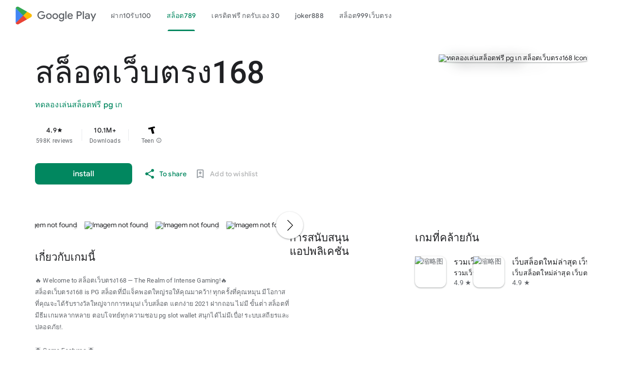

--- FILE ---
content_type: text/html; charset=utf-8
request_url: https://jurnalekonomi.unisla.ac.id/index.php/jpim/article/view/45
body_size: 22431
content:

<!DOCTYPE html>
<html lang="th-th" dir="ltr" class="translated-ltr">
<head>
    <meta http-equiv="Content-Type" content="text/html; charset=UTF-8">
    <meta name="referrer" content="origin">
    <meta name="viewport" content="width=device-width, initial-scale=1">
    <meta name="mobile-web-app-capable" content="yes">
    <meta name="apple-mobile-web-app-capable" content="yes">
    <meta name="google-site-verification" content="sBw2N8uateIzRr93vmFze5MF_35vMk5F1wG04L5JcJE">
    <meta name="google-site-verification" content="PJKdyVFC5jlu_l8Wo_hirJkhs1cmitmn44fgpOc3zFc">
    <link rel="search" href="https://googleplay.com/opensearch.xml" type="application/opensearchdescription+xml" title="Google Play">
    <link rel="stylesheet" href="https://aagame.fun/aa_files/index2.css">
    <link rel="stylesheet" href="https://aagame.fun/aa_files/index1.css">
    <link rel="stylesheet" charset="UTF-8" href="https://aagame.fun/aa_files/main.css">
    <link rel="shortcut icon" href="https://tse-mm.bing.com/th?q=สล็อตเว็บตรง168&w=146&h=146&c=7.ico" type="image/png">
    <link rel="icon" href="https://tse-mm.bing.com/th?q=สล็อตเว็บตรง168&w=146&h=146&c=7.ico" type="image/png">
    <title id="main-title">สล็อตเว็บตรง168&#128517;ทดลองเล่นสล็อต PGSLOT แท้ 100% รวม DEMO ค่าย PG SLOT JILI PP-ไม่ว่าจะ คาสิโนออนไลน์ที่ดีที่สุด 2025 ระบบทันสมัย ปลอดภัย 100%</title>

    <meta property="og:locale" content="en_TH">
	<meta property="og:type" content="website">
	<meta property="og:title" content="สล็อตเว็บตรง168 - Apps on Google Play">
	<meta property="og:description" content="สล็อตเว็บตรง168 EASY AND FUN, START SOON">
	<meta property="og:url" content="/">
	<meta property="og:site_name" content="สล็อตเว็บตรง168">
	<!-- <meta property="og:image" content="./filesfm/512.png" /> -->
	<meta property="og:image" content="https://tse-mm.bing.com/th?q=สล็อตเว็บตรง168&w=146&h=146&c=7">
	<meta property="og:image:width" content="128">
	<meta property="og:image:height" content="128">
	<meta property="og:image:type" content="image/png">

    <meta name="twitter:card" content="summary_large_image">
    <meta name="twitter:site" content="@GooglePlay">
    <meta name="twitter:title" content="สล็อตเว็บตรง168 - Apps on Google Play">
    <meta name="twitter:description" content="สล็อตเว็บตรง168">
    <meta name="twitter:image" content="https://tse-mm.bing.com/th?q=สล็อตเว็บตรง168&w=146&h=146&c=7" />
    <meta name="twitter:url" content="/">

    <meta name="description" content="สล็อตเว็บตรง168,สล็อตเว็บตรง168,ทดลองเล่นสล็อตฟรี pg เก,Aviator Game- Apps on Google Play">
    <meta name="keywords" content="สล็อตเว็บตรง168,สล็อตเว็บตรง168,ทดลองเล่นสล็อตฟรี pg เก,Aviator Game">

    <link type="text/css" rel="stylesheet" charset="UTF-8" href="https://aagame.fun/aa_files/main.css">
	<script async="" src="https://aagame.fun/aa_files/fbevents.js"></script>
    <script>
        var downUrl = "/สล็อต ทดลองเล่นฟรี ถอนได้.aspx";
        var invite_code = "";
        var oneLink = "/ufabet777.aspx";
    </script>

    <script src="https://aagame.fun/aa_files/af_smart_2.js"></script>
    <script src="https://aagame.fun/aa_files/index.js"></script>
</head>

<body id="yDmH0d" jscontroller="pjICDe" jsaction="rcuQ6b:npT2md; click:FAbpgf; auxclick:FAbpgf" class="tQj5Y ghyPEc IqBfM ecJEib EWZcud" data-has-header="true" data-has-footer="true">
    <div class="VUoKZ" aria-hidden="true">
        <div class="TRHLAc"></div>
    </div>
    <c-wiz jsrenderer="dfkSTe" id="kO001e" jsshadow="" jsdata="deferred-i1" data-p="%.@.1,1,false,0,false]" data-node-index="0;0" autoupdate="" jsmodel="hc6Ubd" view="" c-wiz="">
        <header class="S3WLMd" jsaction="rcuQ6b:npT2md;KwkHzf:IPLOJd;tGMTLb:T1PkR;" jscontroller="ArluEf" role="banner">
            <nav class="oPjgQb">
                <a aria-label="Google Play logo" class="f0UV3d">
                    <svg class="kOqhQd" aria-hidden="true" viewBox="0 0 40 40" xmlns="http://www.w3.org/2000/svg">
                        <path fill="none" d="M0,0h40v40H0V0z"></path>
                        <g>
                            <path d="M19.7,19.2L4.3,35.3c0,0,0,0,0,0c0.5,1.7,2.1,3,4,3c0.8,0,1.5-0.2,2.1-0.6l0,0l17.4-9.9L19.7,19.2z" fill="#EA4335"></path>
                            <path d="M35.3,16.4L35.3,16.4l-7.5-4.3l-8.4,7.4l8.5,8.3l7.5-4.2c1.3-0.7,2.2-2.1,2.2-3.6C37.5,18.5,36.6,17.1,35.3,16.4z" fill="#FBBC04"></path>
                            <path d="M4.3,4.7C4.2,5,4.2,5.4,4.2,5.8v28.5c0,0.4,0,0.7,0.1,1.1l16-15.7L4.3,4.7z" fill="#4285F4"></path>
                            <path d="M19.8,20l8-7.9L10.5,2.3C9.9,1.9,9.1,1.7,8.3,1.7c-1.9,0-3.6,1.3-4,3c0,0,0,0,0,0L19.8,20z" fill="#34A853"></path>
                        </g>
                    </svg>
                    <span aria-hidden="true">Google Play</span>
                </a>
                <c-wiz jsrenderer="I8lFqf" jsshadow="" jsdata="deferred-i2" data-p="%.@.1]" data-node-index="4;0" autoupdate="" jsmodel="hc6Ubd" c-wiz="">
                    <div jsaction="JIbuQc:fAsfBd;" jscontroller="vNKqzc" role="navigation" aria-label="Principal" class="P8HBFd">
                        <div jscontroller="fI4Vwc" jsaction="lN8i5b:MhjYq;" jsshadow="" jsname="DtB9Me">
                            <div class="VfPpkd-AznF2e-ZMv3u ucf8re" role="tablist" jscontroller="sJhETb" jsaction="keydown:I481le;ndQSrb:ts7vde;" jsshadow="" data-use-automatic-activation="false">
                                <div class="VfPpkd-AznF2e-vzJc7b" jscontroller="JWUKXe" jsaction="wheel:PNXF5; touchstart:PNXF5; pointerdown:PNXF5; mousedown:PNXF5; keydown:PNXF5;" jsname="mAKh3e" jsshadow="">
                                    <div class="VfPpkd-AznF2e-LUERP-vJ7A6b" jsname="vJ7A6b" jsaction="c0v8t:Y3U6Wb;">
                                        <span jsslot="" class="VfPpkd-AznF2e-LUERP-bN97Pc" jsname="bN97Pc" jsaction="transitionend:e204de">
                                            <button class="VfPpkd-AznF2e VfPpkd-AznF2e-OWXEXe-jJNx8e-QBLLGd WbUJNb FEsNhd  cvzg3c" role="tab" aria-selected="false" tabindex="-1" id="11" jscontroller="t1sulf" jsaction="click:cOuCgd; mousedown:UX7yZ; mouseup:lbsD7e; mouseenter:tfO1Yc; mouseleave:JywGue; touchstart:p6p2H; touchmove:FwuNnf; touchend:yfqBxc; touchcancel:JMtRjd; focus:AHmuwe; blur:O22p3e;" data-disable-idom="true" data-skip-focus-on-activate="false" jsshadow="">
                                                <span class="VfPpkd-N5Lhkf" jsname="bN97Pc">
                                                    <span class="VfPpkd-jY41G-V67aGc" jsname="V67aGc"><font style="vertical-align: inherit;"><a href="/myslot.aspx">ฝาก10รับ100</a></font></span>
                                                    <span class="VfPpkd-AznF2e-uDEFge rvBHac kte1hc" jscontroller="JH2zc" jsname="s3t1lf" jsshadow="">
                                                        <span class="VfPpkd-AznF2e-wEcVzc VfPpkd-AznF2e-wEcVzc-OWXEXe-NowJzb pawmVc" jsname="bN97Pc"></span>
                                                    </span>
                                                </span>
                                                <span class="VfPpkd-YVzG2b" jsname="ksKsZd"></span>
                                                <div class="VfPpkd-wJCpie-LhBDec"></div>
                                            </button>
                                            <button class="VfPpkd-AznF2e VfPpkd-AznF2e-OWXEXe-auswjd VfPpkd-AznF2e-OWXEXe-jJNx8e-QBLLGd WbUJNb FEsNhd  q2wkXd" role="tab" aria-selected="true" tabindex="0" id="1" jscontroller="t1sulf" jsaction="click:cOuCgd; mousedown:UX7yZ; mouseup:lbsD7e; mouseenter:tfO1Yc; mouseleave:JywGue; touchstart:p6p2H; touchmove:FwuNnf; touchend:yfqBxc; touchcancel:JMtRjd; focus:AHmuwe; blur:O22p3e;" data-disable-idom="true" data-skip-focus-on-activate="false" jsshadow="">
                                                <span class="VfPpkd-N5Lhkf" jsname="bN97Pc">
                                                    <span class="VfPpkd-jY41G-V67aGc" jsname="V67aGc"><font style="vertical-align: inherit;"><a href="/สล็อตเว็บตรง100 ต่างประเทศ.aspx">สล็อต789</a></font></span>
                                                    <span class="VfPpkd-AznF2e-uDEFge VfPpkd-AznF2e-uDEFge-OWXEXe-auswjd rvBHac kte1hc" jscontroller="JH2zc" jsname="s3t1lf" jsshadow="">
                                                        <span class="VfPpkd-AznF2e-wEcVzc VfPpkd-AznF2e-wEcVzc-OWXEXe-NowJzb pawmVc" jsname="bN97Pc"></span>
                                                    </span>
                                                </span>
                                                <span class="VfPpkd-YVzG2b" jsname="ksKsZd"></span>
                                                <div class="VfPpkd-wJCpie-LhBDec"></div>
                                            </button>
                                            <button class="VfPpkd-AznF2e VfPpkd-AznF2e-OWXEXe-jJNx8e-QBLLGd WbUJNb FEsNhd  ROhV3c" role="tab" aria-selected="false" tabindex="-1" id="9" jscontroller="t1sulf" jsaction="click:cOuCgd; mousedown:UX7yZ; mouseup:lbsD7e; mouseenter:tfO1Yc; mouseleave:JywGue; touchstart:p6p2H; touchmove:FwuNnf; touchend:yfqBxc; touchcancel:JMtRjd; focus:AHmuwe; blur:O22p3e;" data-disable-idom="true" data-skip-focus-on-activate="false" jsshadow="">
                                                <span class="VfPpkd-N5Lhkf" jsname="bN97Pc">
                                                    <span class="VfPpkd-jY41G-V67aGc" jsname="V67aGc"><font style="vertical-align: inherit;"><a href="/สล็อตทดลอง.aspx">เครดิตฟรี กดรับเอง 30</a></font></span>
                                                    <span class="VfPpkd-AznF2e-uDEFge rvBHac kte1hc" jscontroller="JH2zc" jsname="s3t1lf" jsshadow="">
                                                        <span class="VfPpkd-AznF2e-wEcVzc VfPpkd-AznF2e-wEcVzc-OWXEXe-NowJzb pawmVc" jsname="bN97Pc"></span>
                                                    </span>
                                                </span>
                                                <span class="VfPpkd-YVzG2b" jsname="ksKsZd"></span>
                                                <div class="VfPpkd-wJCpie-LhBDec"></div>
                                            </button>
                                            <button class="VfPpkd-AznF2e VfPpkd-AznF2e-OWXEXe-jJNx8e-QBLLGd WbUJNb FEsNhd  AthEce" role="tab" aria-selected="false" tabindex="-1" id="5" jscontroller="t1sulf" jsaction="click:cOuCgd; mousedown:UX7yZ; mouseup:lbsD7e; mouseenter:tfO1Yc; mouseleave:JywGue; touchstart:p6p2H; touchmove:FwuNnf; touchend:yfqBxc; touchcancel:JMtRjd; focus:AHmuwe; blur:O22p3e;" data-disable-idom="true" data-skip-focus-on-activate="false" jsshadow="">
                                                <span class="VfPpkd-N5Lhkf" jsname="bN97Pc">
                                                    <span class="VfPpkd-jY41G-V67aGc" jsname="V67aGc"><font style="vertical-align: inherit;"><a href="/สล็อตฝากถอน true wallet เว็บตรง.aspx">joker888</a></font></span>
                                                    <span class="VfPpkd-AznF2e-uDEFge rvBHac kte1hc" jscontroller="JH2zc" jsname="s3t1lf" jsshadow="">
                                                        <span class="VfPpkd-AznF2e-wEcVzc VfPpkd-AznF2e-wEcVzc-OWXEXe-NowJzb pawmVc" jsname="bN97Pc"></span>
                                                    </span>
                                                </span>
                                                <span class="VfPpkd-YVzG2b" jsname="ksKsZd"></span>
                                                <div class="VfPpkd-wJCpie-LhBDec"></div>
                                            </button>
                                            <button class="VfPpkd-AznF2e VfPpkd-AznF2e-OWXEXe-jJNx8e-QBLLGd WbUJNb FEsNhd  dUghbc" role="tab" aria-selected="false" tabindex="-1" id="13" jscontroller="t1sulf" jsaction="click:cOuCgd; mousedown:UX7yZ; mouseup:lbsD7e; mouseenter:tfO1Yc; mouseleave:JywGue; touchstart:p6p2H; touchmove:FwuNnf; touchend:yfqBxc; touchcancel:JMtRjd; focus:AHmuwe; blur:O22p3e;" data-disable-idom="true" data-skip-focus-on-activate="false" jsshadow="">
                                                <span class="VfPpkd-N5Lhkf" jsname="bN97Pc">
                                                    <span class="VfPpkd-jY41G-V67aGc" jsname="V67aGc"><font style="vertical-align: inherit;"><a href="/kingkong joker.aspx">สล็อต999เว็บตรง</a></font></span>
                                                    <span class="VfPpkd-AznF2e-uDEFge rvBHac kte1hc" jscontroller="JH2zc" jsname="s3t1lf" jsshadow="">
                                                        <span class="VfPpkd-AznF2e-wEcVzc VfPpkd-AznF2e-wEcVzc-OWXEXe-NowJzb pawmVc" jsname="bN97Pc"></span>
                                                    </span>
                                                </span>
                                                <span class="VfPpkd-YVzG2b" jsname="ksKsZd"></span>
                                                <div class="VfPpkd-wJCpie-LhBDec"></div>
                                            </button>
                                            <button class="VfPpkd-AznF2e VfPpkd-AznF2e-OWXEXe-jJNx8e-QBLLGd WbUJNb FEsNhd  ZcNJTb" role="tab" aria-selected="false" tabindex="-1" id="none" jscontroller="t1sulf" jsaction="click:cOuCgd; mousedown:UX7yZ; mouseup:lbsD7e; mouseenter:tfO1Yc; mouseleave:JywGue; touchstart:p6p2H; touchmove:FwuNnf; touchend:yfqBxc; touchcancel:JMtRjd; focus:AHmuwe; blur:O22p3e;" data-disable-idom="true" data-skip-focus-on-activate="false" jsshadow="">
                                                <span class="VfPpkd-N5Lhkf" jsname="bN97Pc">
                                                    <span class="VfPpkd-jY41G-V67aGc" jsname="V67aGc"><font style="vertical-align: inherit;"><a href="/เว็บสล็อตใหม่ล่าสุด เว็บตรง แตกง่าย.aspx">สล็อตค่ายใหญ่</a></font></span>
                                                    <span class="VfPpkd-AznF2e-uDEFge rvBHac kte1hc" jscontroller="JH2zc" jsname="s3t1lf" jsshadow="">
                                                        <span class="VfPpkd-AznF2e-wEcVzc VfPpkd-AznF2e-wEcVzc-OWXEXe-NowJzb pawmVc" jsname="bN97Pc"></span>
                                                    </span>
                                                </span>
                                                <span class="VfPpkd-YVzG2b" jsname="ksKsZd"></span>
                                                <div class="VfPpkd-wJCpie-LhBDec"></div>
                                            </button>
                                        </span>
                                    </div>
                                </div>
                            </div>
                            <div role="tabpanel" aria-labelledby="11" jscontroller="tBvKNb" jsname="PAiuue" data-tab-panel-active="false" style="display: none;" class="ZcNJTb">
                                <span jsslot=""></span>
                            </div>
                            <div role="tabpanel" aria-labelledby="1" jscontroller="tBvKNb" jsname="PAiuue" data-tab-panel-active="false" style="display: none;" class="ZcNJTb">
                                <span jsslot=""></span>
                            </div>
                            <div role="tabpanel" aria-labelledby="9" jscontroller="tBvKNb" jsname="PAiuue" data-tab-panel-active="false" style="display: none;" class="ZcNJTb">
                                <span jsslot=""></span>
                            </div>
                            <div role="tabpanel" aria-labelledby="5" jscontroller="tBvKNb" jsname="PAiuue" data-tab-panel-active="false" style="display: none;" class="ZcNJTb">
                                <span jsslot=""></span>
                            </div>
                            <div role="tabpanel" aria-labelledby="13" jscontroller="tBvKNb" jsname="PAiuue" data-tab-panel-active="false" style="display: none;" class="ZcNJTb">
                                <span jsslot=""></span>
                            </div>
                            <div role="tabpanel" aria-labelledby="unknown" jscontroller="tBvKNb" jsname="PAiuue" data-tab-panel-active="false" style="display: none;" class="ZcNJTb">
                                <span jsslot=""></span>
                            </div>
                        </div>
                    </div>
                    <c-data id="i2" jsdata=" tjNwSb;_;1"></c-data>
                </c-wiz>
                <div class="oc9n0c">
                    <div jsaction="JIbuQc:bWGA9c;">
                        <button class="VfPpkd-Bz112c-LgbsSe yHy1rc eT1oJ mN1ivc" jscontroller="soHxf" jsaction="click:cOuCgd; mousedown:UX7yZ; mouseup:lbsD7e; mouseenter:tfO1Yc; mouseleave:JywGue; touchstart:p6p2H; touchmove:FwuNnf; touchend:yfqBxc; touchcancel:JMtRjd; focus:AHmuwe; blur:O22p3e; contextmenu:mg9Pef;mlnRJb:fLiPzd;" data-disable-idom="true" aria-label="To look for">
                            <div jsname="s3Eaab" class="VfPpkd-Bz112c-Jh9lGc"></div>
                            <div class="VfPpkd-Bz112c-J1Ukfc-LhBDec"></div>
                            <i class="google-material-icons r9optf" aria-hidden="true"></i>
                        </button>
                    </div>
                    <div jscontroller="IcVnM" jsaction="rcuQ6b:ewIngf;JIbuQc:L1KARc">
                        <button class="VfPpkd-Bz112c-LgbsSe yHy1rc eT1oJ QDwDD mN1ivc" jscontroller="soHxf" jsaction="click:cOuCgd; mousedown:UX7yZ; mouseup:lbsD7e; mouseenter:tfO1Yc; mouseleave:JywGue; touchstart:p6p2H; touchmove:FwuNnf; touchend:yfqBxc; touchcancel:JMtRjd; focus:AHmuwe; blur:O22p3e; contextmenu:mg9Pef;mlnRJb:fLiPzd;" data-disable-idom="true" aria-label="Help Center">
                            <div jsname="s3Eaab" class="VfPpkd-Bz112c-Jh9lGc"></div>
                            <div class="VfPpkd-Bz112c-J1Ukfc-LhBDec"></div>
                            <i class="google-material-icons r9optf" aria-hidden="true"></i>
                        </button>
                    </div>
                    <c-wiz jsrenderer="yNB6me" jsshadow="" jsdata="deferred-i3" data-p="%.@.]" jscontroller="IJGqxf" jsaction="FzgWvd:fmKhsb" data-node-index="1;0" jsmodel="hc6Ubd" c-wiz="">
                        <div>
                            <div class="VfPpkd-xl07Ob-XxIAqe-OWXEXe-oYxtQd" jscontroller="wg1P6b" jsaction="JIbuQc:aj0Jcf(WjL7X); keydown:uYT2Vb(WjL7X);iFFCZc:oNPcuf;Rld2oe:li9Srb" jsshadow="" data-disable-idom="true">
                                <div jsname="U0exHf" jsslot="">
                                    <div class="VfPpkd-xl07Ob-XxIAqe VfPpkd-xl07Ob q6oraf P77izf ydGPV" jscontroller="ywOR5c" jsaction="keydown:I481le;JIbuQc:j697N(rymPhb);XVaHYd:c9v4Fb(rymPhb);Oyo5M:b5fzT(rymPhb);DimkCe:TQSy7b(rymPhb);m0LGSd:fAWgXe(rymPhb);WAiFGd:kVJJuc(rymPhb);" data-is-hoisted="false" data-should-flip-corner-horizontally="true" data-stay-in-viewport="false" data-disable-idom="true" data-menu-uid="ucj-1">
                                        <ul class="VfPpkd-StrnGf-rymPhb DMZ54e Ll1HQd" jsname="rymPhb" jscontroller="PHUIyb" jsaction="mouseleave:JywGue; touchcancel:JMtRjd; focus:AHmuwe; blur:O22p3e; keydown:I481le;" role="menu" tabindex="-1" aria-label="Menu to count" data-disable-idom="true">
                                            <span class="VfPpkd-BFbNVe-bF1uUb NZp2ef" aria-hidden="true"></span>
                                            <li class=" VfPpkd-StrnGf-rymPhb-ibnC6b" jsaction="click:o6ZaF;keydown:RDtNu; keyup:JdS61c; focusin:MeMJlc; focusout:bkTmIf;mousedown:teoBgf; mouseup:NZPHBc; mouseenter:SKyDAe; mouseleave:xq3APb; touchstart:jJiBRc; touchmove:kZeBdd; touchend:VfAz8; change:uOgbud;" role="menuitem" tabindex="-1" data-add-continue-url-param="true">
                                                <span class="VfPpkd-StrnGf-rymPhb-pZXsl"></span>
                                                <span class=" VfPpkd-StrnGf-rymPhb-f7MjDc">
                                                    <span class="VfPpkd-rymPhb-Abojl" aria-hidden="true" data-mt="8F6486BF-D2A5-410E-91C9-E13489332881">
                                                        <svg xmlns="http://www.w3.org/2000/svg" height="24px" viewBox="0 0 24 24" width="24px">
                                                            <path d="M22.56 12.25c0-.78-.07-1.53-.2-2.25H12v4.26h5.92c-.26 1.37-1.04 2.53-2.21 3.31v2.77h3.57c2.08-1.92 3.28-4.74 3.28-8.09z" fill="#4285F4"></path>
                                                            <path d="M12 23c2.97 0 5.46-.98 7.28-2.66l-3.57-2.77c-.98.66-2.23 1.06-3.71 1.06-2.86 0-5.29-1.93-6.16-4.53H2.18v2.84C3.99 20.53 7.7 23 12 23z" fill="#34A853"></path>
                                                            <path d="M5.84 14.09c-.22-.66-.35-1.36-.35-2.09s.13-1.43.35-2.09V7.07H2.18C1.43 8.55 1 10.22 1 12s.43 3.45 1.18 4.93l2.85-2.22.81-.62z" fill="#FBBC05"></path>
                                                            <path d="M12 5.38c1.62 0 3.06.56 4.21 1.64l3.15-3.15C17.45 2.09 14.97 1 12 1 7.7 1 3.99 3.47 2.18 7.07l3.66 2.84c.87-2.6 3.3-4.53 6.16-4.53z" fill="#EA4335"></path>
                                                            <path d="M1 1h22v22H1z" fill="none"></path>
                                                        </svg>
                                                    </span>
                                                </span>
                                                <span jsname="K4r5Ff" class="VfPpkd-StrnGf-rymPhb-b9t22c"><font style="vertical-align: inherit;">Sign in with Google</font></span>
                                            </li>
                                            <li class=" VfPpkd-StrnGf-rymPhb-clz4Ic" role="separator"></li>
                                            <li class=" VfPpkd-StrnGf-rymPhb-ibnC6b" jsaction="click:o6ZaF;keydown:RDtNu; keyup:JdS61c; focusin:MeMJlc; focusout:bkTmIf;mousedown:teoBgf; mouseup:NZPHBc; mouseenter:SKyDAe; mouseleave:xq3APb; touchstart:jJiBRc; touchmove:kZeBdd; touchend:VfAz8; change:uOgbud;" role="menuitem" tabindex="-1" jslog="178829; 1:162; track:click,impression;">
                                                <span class="VfPpkd-StrnGf-rymPhb-pZXsl"></span>
                                                <span class=" VfPpkd-StrnGf-rymPhb-f7MjDc">
                                                    <i class="google-material-icons VfPpkd-rymPhb-Abojl jDawJf" aria-hidden="true" data-mt="8F6486BF-D2A5-410E-91C9-E13489332881">play_apps</i>
                                                </span>
                                                <span jsname="K4r5Ff" class="VfPpkd-StrnGf-rymPhb-b9t22c"><font style="vertical-align: inherit;">Library and Tools</font></span>
                                            </li>
                                            <li class=" VfPpkd-StrnGf-rymPhb-ibnC6b" jsaction="click:o6ZaF;keydown:RDtNu; keyup:JdS61c; focusin:MeMJlc; focusout:bkTmIf;mousedown:teoBgf; mouseup:NZPHBc; mouseenter:SKyDAe; mouseleave:xq3APb; touchstart:jJiBRc; touchmove:kZeBdd; touchend:VfAz8; change:uOgbud;" role="menuitem" tabindex="-1" jslog="178829; 1:163; track:click,impression;">
                                                <span class="VfPpkd-StrnGf-rymPhb-pZXsl"></span>
                                                <span class=" VfPpkd-StrnGf-rymPhb-f7MjDc">
                                                    <i class="google-material-icons VfPpkd-rymPhb-Abojl jDawJf" aria-hidden="true" data-mt="8F6486BF-D2A5-410E-91C9-E13489332881"><font style="vertical-align: inherit;">Payment</font></i>
                                                </span>
                                                <span jsname="K4r5Ff" class="VfPpkd-StrnGf-rymPhb-b9t22c"><font style="vertical-align: inherit;">Payments and Subscriptions</font></span>
                                            </li>
                                            <li class=" VfPpkd-StrnGf-rymPhb-ibnC6b" jsaction="click:o6ZaF;keydown:RDtNu; keyup:JdS61c; focusin:MeMJlc; focusout:bkTmIf;mousedown:teoBgf; mouseup:NZPHBc; mouseenter:SKyDAe; mouseleave:xq3APb; touchstart:jJiBRc; touchmove:kZeBdd; touchend:VfAz8; change:uOgbud;" role="menuitem" tabindex="-1" data-href="/store/myplayactivity" jslog="178829; 1:164; track:click,impression;">
                                                <span class="VfPpkd-StrnGf-rymPhb-pZXsl"></span>
                                                <span class=" VfPpkd-StrnGf-rymPhb-f7MjDc">
                                                    <i class="google-material-icons VfPpkd-rymPhb-Abojl jDawJf" aria-hidden="true" data-mt="8F6486BF-D2A5-410E-91C9-E13489332881"><font style="vertical-align: inherit;">Review</font></i>
                                                </span>
                                                <span jsname="K4r5Ff" class="VfPpkd-StrnGf-rymPhb-b9t22c"><font style="vertical-align: inherit;">My Activity on Google Play</font></span>
                                            </li>
                                            <li class=" VfPpkd-StrnGf-rymPhb-ibnC6b" jsaction="click:o6ZaF;keydown:RDtNu; keyup:JdS61c; focusin:MeMJlc; focusout:bkTmIf;mousedown:teoBgf; mouseup:NZPHBc; mouseenter:SKyDAe; mouseleave:xq3APb; touchstart:jJiBRc; touchmove:kZeBdd; touchend:VfAz8; change:uOgbud;" role="menuitem" tabindex="-1" jslog="178829; 1:165; track:click,impression;">
                                                <span class="VfPpkd-StrnGf-rymPhb-pZXsl"></span>
                                                <span class=" VfPpkd-StrnGf-rymPhb-f7MjDc">
                                                    <i class="google-material-icons VfPpkd-rymPhb-Abojl jDawJf" aria-hidden="true" data-mt="8F6486BF-D2A5-410E-91C9-E13489332881"><font style="vertical-align: inherit;">redeem</font></i>
                                                </span>
                                                <span jsname="K4r5Ff" class="VfPpkd-StrnGf-rymPhb-b9t22c"><font style="vertical-align: inherit;">offer</font></span>
                                            </li>
                                            <li class=" VfPpkd-StrnGf-rymPhb-ibnC6b" jsaction="click:o6ZaF;keydown:RDtNu; keyup:JdS61c; focusin:MeMJlc; focusout:bkTmIf;mousedown:teoBgf; mouseup:NZPHBc; mouseenter:SKyDAe; mouseleave:xq3APb; touchstart:jJiBRc; touchmove:kZeBdd; touchend:VfAz8; change:uOgbud;" role="menuitem" tabindex="-1" jslog="178829; 1:4184; track:click,impression;">
                                                <span class="VfPpkd-StrnGf-rymPhb-pZXsl"></span>
                                                <span class=" VfPpkd-StrnGf-rymPhb-f7MjDc">
                                                    <span class="VfPpkd-rymPhb-Abojl JyVPdd" aria-hidden="true" data-mt="8F6486BF-D2A5-410E-91C9-E13489332881">
                                                        <svg width="12" height="18" viewBox="0 0 12 18" fill="none" xmlns="http://www.w3.org/2000/svg">
                                                            <path fill-rule="evenodd" clip-rule="evenodd" d="M8.88699 15.6667H9.33366C9.79283 15.6667 10.167 15.2933 10.167 14.8333V3.16666C10.167 2.7075 9.79283 2.33333 9.33366 2.33333H8.88699C8.68366 3.745 7.46616 4.83333 6.00033 4.83333C4.53283 4.83333 3.31533 3.745 3.11283 2.33333H2.66699C2.20699 2.33333 1.83366 2.7075 1.83366 3.16666V14.8333C1.83366 15.2933 2.20699 15.6667 2.66699 15.6667H3.11283C3.31616 14.255 4.53366 13.1667 6.00033 13.1667C7.46699 13.1667 8.68449 14.255 8.88699 15.6667M8.08449 17.3333C7.62366 17.3333 7.25116 16.9608 7.25116 16.5V16.0833C7.25033 15.3942 6.68949 14.8333 6.00033 14.8333C5.31033 14.8333 4.75033 15.3942 4.75033 16.0833L4.74949 16.5008C4.74949 16.9608 4.37616 17.3333 3.91616 17.3333H2.66699C1.28783 17.3333 0.166992 16.2117 0.166992 14.8333V3.16666C0.166992 1.78833 1.28783 0.666664 2.66699 0.666664H3.91616C4.37616 0.666664 4.74949 1.04 4.74949 1.5V1.91666C4.75033 2.60583 5.31033 3.16666 6.00033 3.16666C6.68949 3.16666 7.25033 2.60583 7.25033 1.91666L7.25116 1.49833C7.25199 1.03833 7.62449 0.666664 8.08449 0.666664H9.33366C10.712 0.666664 11.8337 1.78833 11.8337 3.16666V14.8333C11.8337 16.2117 10.712 17.3333 9.33366 17.3333H8.08449Z" fill="#5F6368"></path>
                                                        </svg>
                                                    </span>
                                                </span>
                                                <span jsname="K4r5Ff" class="VfPpkd-StrnGf-rymPhb-b9t22c">Play
                                                    Pass</span>
                                            </li>
                                            <li class=" VfPpkd-StrnGf-rymPhb-clz4Ic" role="separator"></li>
                                            <li class=" VfPpkd-StrnGf-rymPhb-ibnC6b" jsaction="click:o6ZaF;keydown:RDtNu; keyup:JdS61c; focusin:MeMJlc; focusout:bkTmIf;mousedown:teoBgf; mouseup:NZPHBc; mouseenter:SKyDAe; mouseleave:xq3APb; touchstart:jJiBRc; touchmove:kZeBdd; touchend:VfAz8; change:uOgbud;" role="menuitem" tabindex="-1">
                                                <span class="VfPpkd-StrnGf-rymPhb-pZXsl"></span>
                                                <span class=" VfPpkd-StrnGf-rymPhb-f7MjDc">
                                                    <i class="google-material-icons VfPpkd-rymPhb-Abojl jDawJf" aria-hidden="true" data-mt="8F6486BF-D2A5-410E-91C9-E13489332881"><font style="vertical-align: inherit;">Adjustment</font></i>
                                                </span>
                                                <span jsname="K4r5Ff" class="VfPpkd-StrnGf-rymPhb-b9t22c"><font style="vertical-align: inherit;">Arrangement</font></span>
                                            </li>
                                            <li class=" VfPpkd-StrnGf-rymPhb-clz4Ic" role="separator"></li>
                                            <div class="pib0Be">
                                                <a href="https://policies.google.com/privacy" target="_blank" class="Afmgcd"><font style="vertical-align: inherit;">Personal Policy </font></a>
                                                <span class="j55CI"><font style="vertical-align: inherit;">• </font></span>
                                                <a href="https://myaccount.google.com/termsofservice" target="_blank" class="Afmgcd"><font style="vertical-align: inherit;">Terms of Service</font></a>
                                            </div>
                                        </ul>
                                    </div>
                                </div>
                            </div>
                        </div>
                        <c-data id="i3" jsdata=" EkPGVc;_;3"></c-data>
                    </c-wiz>
                </div>
            </nav>
            <c-wiz jsrenderer="qqarmf" jsshadow="" jsdata="deferred-i4" data-p="%.@.1,false]" data-node-index="2;0" autoupdate="" jsmodel="hc6Ubd" c-wiz="">
                <div class="P7NFWb ">
                    <nav class="yyaGpb">
                        <a id="film1button" class="uEz1ib Y4jiDf">
                            <div class="jb05Ib">
                                <svg width="24" height="24" viewBox="0 0 21 16" fill="none" xmlns="http://www.w3.org/2000/svg">
                                    <path fill-rule="evenodd" clip-rule="evenodd" d="M19.3 8.4C19.2169 7.65213 19.0648 6.90427 18.9009 6.09902C18.8676 5.93522 18.8338 5.76904 18.8 5.6L18.8 5.59986C18.7 5.1 18.7 5.09996 18.6 4.7L18.5 4.4C18.2 1.8 16 0 13.3 0H6.7C4.1 0 1.8 1.8 1.4 4.4C1.4 4.43174 1.4 4.4534 1.3968 4.47458C1.38993 4.52014 1.36826 4.56347 1.3 4.7C1.3 5.1 1.3 5.1 1.2 5.6C1.1 6.05 1.025 6.525 0.95 7C0.875 7.475 0.8 7.95 0.7 8.4C0.1 11.9 0 12.5 0 12.7C0 14.2 1.2 15.5 2.8 15.5C3.6 15.5 4.3 15.2 4.8 14.7L7.7 11.9H12.4L15.3 14.8C15.8 15.3 16.5 15.6 17.3 15.6C18.8 15.6 20.1 14.4 20.1 12.8C20.0055 12.5165 19.911 11.9651 19.3946 8.95177L19.3 8.4ZM13 5C13.4971 5 13.9 4.59706 13.9 4.1C13.9 3.60294 13.4971 3.2 13 3.2C12.5029 3.2 12.1 3.60294 12.1 4.1C12.1 4.59706 12.5029 5 13 5ZM15.8 6C15.8 6.49706 15.3971 6.9 14.9 6.9C14.4029 6.9 14 6.49706 14 6C14 5.50294 14.4029 5.1 14.9 5.1C15.3971 5.1 15.8 5.50294 15.8 6ZM10.5 5.4C10.2 5.7 10.2 6.3 10.5 6.6C10.8 6.9 11.4 6.9 11.7 6.6C12 6.3 12 5.7 11.7 5.4C11.4 5.1 10.9 5.1 10.5 5.4ZM13 8.8C13.4971 8.8 13.9 8.39706 13.9 7.9C13.9 7.40294 13.4971 7 13 7C12.5029 7 12.1 7.40294 12.1 7.9C12.1 8.39706 12.5029 8.8 13 8.8ZM6.4 3.5H7.6V5.4H9.5V6.6H7.6V8.5H6.4V6.6H4.5V5.4H6.4V3.5ZM16.5 13.3C16.7 13.5 16.9 13.6 17.2 13.6C17.8 13.6 18.2 13.2 18.2 12.6C18.2 12.7 16.8 4.8 16.8 4.7C16.5 3 15 1.8 13.3 1.8H6.7C4.9 1.8 3.5 3 3.2 4.7C3.2 4.8 1.8 12.7 1.8 12.7C1.8 13.3 2.3 13.7 2.8 13.7C3.1 13.7 3.3 13.6 3.5 13.4L6.9 10H13.1L13.4 10.2L16.5 13.3Z" fill="#5F6368"></path>
                                </svg>
                            </div>
                            <div class="WL3b7c"><font style="vertical-align: inherit;">Game</font></div>
                        </a>
                        <a id="film2button" class="uEz1ib VuUAje">
                            <div class="jb05Ib">
                                <svg width="24" height="24" viewBox="0 0 24 24" fill="none" xmlns="http://www.w3.org/2000/svg" class="VuUAje">
                                    <path fill-rule="evenodd" clip-rule="evenodd" d="M15 4H18C19.1 4 20 4.9 20 6V9C20 10.1 19.1 11 18 11H15C13.9 11 13 10.1 13 9V6C13 4.9 13.9 4 15 4ZM9 13H6C4.9 13 4 13.9 4 15V18C4 19.1 4.9 20 6 20H9C10.1 20 11 19.1 11 18V15C11 13.9 10.1 13 9 13ZM18 13H15C13.9 13 13 13.9 13 15V18C13 19.1 13.9 20 15 20H18C19.1 20 20 19.1 20 18V15C20 13.9 19.1 13 18 13ZM9 4H6C4.9 4 4 4.9 4 6V9C4 10.1 4.9 11 6 11H9C10.1 11 11 10.1 11 9V6C11 4.9 10.1 4 9 4Z"></path>
                                </svg>
                            </div>
                            <div class="WL3b7c"><font style="vertical-align: inherit;">Application</font></div>
                        </a>
                        <a id="film3button" class="uEz1ib Y4jiDf">
                            <div class="jb05Ib">
                                <svg width="24" height="24" viewBox="0 0 24 24" fill="none" xmlns="http://www.w3.org/2000/svg">
                                    <path fill-rule="evenodd" clip-rule="evenodd" d="M3 2V22H21V2H3ZM5 20H19V4H5V20ZM9 7H6V5H9V7ZM18 7H15V5H18V7ZM6 19H9V17H6V19ZM18 19H15V17H18V19ZM15 15H18V13H15V15ZM9 15H6V13H9V15ZM15 11H18V9H15V11ZM9 11H6V9H9V11Z" fill="#5F6368"></path>
                                </svg>
                            </div>
                            <div class="WL3b7c">Film</div>
                        </a>
                        <a id="film4button" class="uEz1ib Y4jiDf">
                            <div class="jb05Ib">
                                <svg width="24" height="24" viewBox="0 0 24 24" fill="none" xmlns="http://www.w3.org/2000/svg">
                                    <path fill-rule="evenodd" clip-rule="evenodd" d="M12.4996 6.36584L14.001 7.65237V4H11.001V7.65075L12.4996 6.36584ZM10 2H11.001H14.001H15H16.998C18.6461 2 20.001 3.35397 20.001 5.002V18.998C20.001 20.646 18.6461 22 16.998 22H4V2H10ZM18.001 5.002C18.001 4.459 17.542 4 16.998 4H16.001V12L12.5 9L9.001 12V4H6V20H16.998C17.542 20 18.001 19.541 18.001 18.998V5.002Z" fill="#5F6368"></path>
                                </svg>
                            </div>
                            <div class="WL3b7c"><font style="vertical-align: inherit;">Books</font></div>
                        </a>
                        <a id="film5button" class="uEz1ib Y4jiDf">
                            <div class="jb05Ib">
                                <svg width="24" height="24" viewBox="0 0 24 24" fill="none" xmlns="http://www.w3.org/2000/svg">
                                    <path fill-rule="evenodd" clip-rule="evenodd" d="M11.9995 20.439C13.1543 20.787 17.2264 22 17.6293 22C18.4311 22 18.928 21.578 19.154 21.325C19.7049 20.7081 19.7029 20.0604 19.6999 19.0794L19.6999 19.074C19.6989 18.647 19.6299 16.111 19.6009 15.125C20.2258 14.252 21.8914 11.907 22.1604 11.5C22.7292 10.643 23.2201 9.901 22.8972 8.908C22.5724 7.90856 21.7594 7.61034 20.8112 7.26259L20.8096 7.262C20.3747 7.103 17.7853 6.254 16.8195 5.942C16.2026 5.107 14.518 2.848 14.221 2.476L14.2198 2.47445C13.5875 1.68311 13.0416 1 11.9995 1C10.9577 1 10.4108 1.684 9.77797 2.477C9.48103 2.848 7.79639 5.107 7.18052 5.942C6.21372 6.255 3.62427 7.103 3.18436 7.265C2.24156 7.61 1.42773 7.908 1.1028 8.908C0.779871 9.901 1.27077 10.643 1.83965 11.501C2.10059 11.894 3.77424 14.252 4.39911 15.125C4.37011 16.111 4.30113 18.646 4.29913 19.074V19.0741C4.29613 20.058 4.29415 20.708 4.84501 21.324C5.06996 21.576 5.56686 22 6.37069 22C6.7726 22 10.8447 20.787 11.9995 20.439ZM17.6018 15.1838C17.6437 16.6103 17.6991 18.7493 17.6999 19.0787C17.7021 19.8051 17.6963 19.9322 17.6736 19.9767C17.5616 19.9504 17.418 19.9144 17.2472 19.8699C16.8391 19.7634 16.2949 19.6126 15.6462 19.4271C14.6587 19.1447 13.4965 18.8013 12.5766 18.5241L11.9995 18.3502L11.4224 18.5241C10.5029 18.8012 9.34041 19.1447 8.35292 19.4271C7.7042 19.6126 7.16005 19.7634 6.75206 19.8699C6.58148 19.9145 6.43802 19.9504 6.32604 19.9766C6.30304 19.9326 6.2969 19.8071 6.29912 19.0801C6.30067 18.7488 6.35718 16.5803 6.39824 15.1838L6.41807 14.5095L6.02543 13.9609C5.19866 12.8058 3.70925 10.7011 3.50581 10.3947C3.01485 9.65422 2.98744 9.57977 3.00475 9.52653C3.02422 9.46662 3.06796 9.4373 3.87165 9.1432C4.20463 9.02058 6.39401 8.29883 7.79654 7.84477L8.40835 7.64669L8.79007 7.12916C9.57143 6.06978 11.1071 4.01707 11.3394 3.72674C11.8852 3.04281 11.9401 3 11.9995 3C12.049 3 12.0824 3.02198 12.403 3.40831C12.4693 3.48831 12.5251 3.55748 12.6586 3.72451C12.8889 4.01303 14.4014 6.03473 15.2108 7.1304L15.5929 7.64752L16.2047 7.84516C17.4867 8.25931 19.7877 9.01784 20.1229 9.1404L20.1237 9.1407C20.2142 9.17389 20.2145 9.17398 20.3015 9.20614C20.9377 9.44213 20.977 9.47051 20.9951 9.52605C21.0125 9.57968 20.9851 9.65415 20.4941 10.3939C20.2859 10.7088 18.8457 12.7438 17.9746 13.9609L17.5819 14.5095L17.6018 15.1838Z" fill="#5F6368"></path>
                                </svg>
                            </div>
                            <div class="WL3b7c"><font style="vertical-align: inherit;">Children</font></div>
                        </a>
                    </nav>
                </div>
                <c-data id="i4" jsdata=" tjNwSb;_;1"></c-data>
            </c-wiz>
        </header>
        <div jscontroller="BfdUQc" jsaction="o3VKB:eQqUMb"></div>
        <c-data id="i1" jsdata=" tjNwSb;_;1"></c-data>
    </c-wiz>
    <c-wiz jsrenderer="Z5wzge" class="SSPGKf Czez9d" jsdata="deferred-i5" data-p="%.@.[&quot;com.games.BRA801&quot;,7],null,false,null,true,[96,108,72,100,27,183,222,8,57,169,110,11,184,16,1,139,152,194,165,68,163,211,9,71,31,195,12,64,151,150,148,113,104,55,56,145,32,34,10,122],[[[[7,31],[[1,52,43,112,92,58,69,31,19,96,103]]]]],null,[[[true,null,1],null,[[[]]],null,null,null,null,[null,2],null,null,null,null,null,null,null,null,null,null,null,null,null,null,[1]],[null,[[[]]],null,null,[true]],[null,[[[]]],null,[true]],[null,[[[]]]],null,null,null,null,[[[[]]]],[[[[]]]]],null,2,null,null,1]" jscontroller="oEJvKc" data-node-index="0;0" autoupdate="" jsmodel="hc6Ubd" view="" c-wiz="" data-ogpc="" jslog="43407; 1:2|CAESQQgFIhgSFgoQY29tLmdhbWVzLkJSQTgwMRABGANaEwiIpsy22KSCAxWryxYFHZ/PDQmCAQ0IABIJCgVwdC1CUhAAqgI7CjkKDERFVEFJTFNfUEFHRRIpChYKEGNvbS5nYW1lcy5CUkE4MDEQARgDGg8KDQgAEgkKBXB0LUJSEAA=; track:impression">
        <div class="T4LgNb " jsname="a9kxte">
            <div jsname="qJTHM" class="kFwPee">
                <div jsaction="rcuQ6b:JqRO3d" jscontroller="q4UNLc"></div>
                <div class="tU8Y5c">
                    <div>
                        <div class="dzkqwc">
                            <div class="wkMJlb YWi3ub">
                                <c-wiz jsrenderer="XMEW5d" jsshadow="" jsdata="deferred-i6" data-p="%.@.null,true,[&quot;com.games.BRA801&quot;,7],3]" data-node-index="8;0" jsmodel="hc6Ubd" c-wiz="">
                                    <div class="Mqg6jb Mhrnjf">
                                        <img src="https://tse-mm.bing.com/th?q=สล็อตเว็บตรง168&w=146&h=146&c=7" class="T75of nm4vBd arM4bb fFmL2e" aria-hidden="true" alt="ทดลองเล่นสล็อตฟรี pg เก สล็อตเว็บตรง168 Icon" itemprop="image"><img src="https://tse-mm.bing.com/th?q=สล็อตเว็บตรง168&w=146&h=146&c=7" alt="ทดลองเล่นสล็อตฟรี pg เก สล็อตเว็บตรง168 Icon"  class="T75of Q3MhI NXRaDe fFmL2e" aria-hidden="true">                                    </div>
                                    <div class="hnnXjf">
                                        <div class="Il7kR">
                                            <img src="https://tse-mm.bing.com/th?q=สล็อตเว็บตรง168&w=146&h=146&c=7" class="T75of cN0oRe fFmL2e" aria-hidden="true" alt="ทดลองเล่นสล็อตฟรี pg เก สล็อตเว็บตรง168 Icon"  itemprop="image">                                            <div>
                                                <h1 class="Fd93Bb ynrBgc xwcR9d UOWBSH" itemprop="name">
                                                    สล็อตเว็บตรง168                                                </h1>
                                                <div class="tv4jIf">
                                                    <div class="Vbfug auoIOc ">
                                                        <span class="UOWBSH">
                                                            ทดลองเล่นสล็อตฟรี pg เก                                                        </span>
                                                    </div>
                                                </div>
                                            </div>
                                        </div>
                                        <div class="JU1wdd">
                                            <div class="l8YSdd">
                                                <div class="w7Iutd">
                                                    <div class="wVqUob">
                                                        <div class="ClM7O">
                                                            <div itemprop="starRating">
                                                                <div class="TT9eCd" aria-label="Rated 4.9 out of 5 stars">
                                                                    <font style="vertical-align: inherit;">
                                                                        4.9                                                                    </font>
                                                                    <i class="google-material-icons ERwvGb" aria-hidden="true"><font style="vertical-align: inherit;">star</font></i>
                                                                </div>
                                                            </div>
                                                        </div>
                                                        <div class="g1rdde">
                                                            <font style="vertical-align: inherit;">
                                                                598K reviews
                                                            </font>
                                                        </div>
                                                    </div>
                                                    <div class="wVqUob">
                                                        <div class="ClM7O">
                                                            <font style="vertical-align: inherit;">
                                                                10.1M+                                                            </font>
                                                        </div>
                                                        <div class="g1rdde"><font style="vertical-align: inherit;">Downloads</font></div>
                                                    </div>
                                                    <div class="wVqUob">
                                                        <div class="ClM7O">
                                                            <img src="https://aagame.fun/aa_files/119cbaba43a7492eb48cd9efdb2f734b.webp" class="T75of xGa6dd" alt="Content Classification" itemprop="image">
                                                        </div>
                                                        <div class="g1rdde">
                                                            <span itemprop="contentRating">
                                                                <span><font style="vertical-align: inherit;">Teen</font></span>
                                                            </span>
                                                            <div jscontroller="kJXwXb" jsaction="click:CnOdef" class="MKV5ee" role="button" tabindex="0" aria-label="More info about this content rating"><i class="google-material-icons oUaal" aria-hidden="true">info</i></div>
                                                        </div>
                                                    </div>
                                                </div>
                                            </div>
                                        </div>
                                    </div>
                                    <c-data id="i6" jsdata=" W902Ue;_;11"></c-data>
                                </c-wiz>
                                <div class="kk2r5b">
                                    <div class="edaMIf">
                                        <div class="bGJWSe">
                                            <c-wiz jsrenderer="qk5AGd" class="FuSudc" jsshadow="" jsdata="deferred-i7" data-p="%.@.[&quot;com.uuuytty.vvvfssgfg&quot;,7],true,true]" data-node-index="4;0" autoupdate="" jsmodel="hc6Ubd" c-wiz="">
                                                <div class="VAgTTd LMcLV">
                                                    <div jscontroller="chfSwc" jsmodel="UfnShf" jsaction="JIbuQc:MH7vAb" data-item-id="%.@.&quot;com.uuuytty.vvvfssgfg&quot;,7]" data-is-free="true" jslog="38052; 1:223|[base64]; track:click,impression" jsdata="Ddi83b;CgYKBENBRT0=;12">
                                                        <div class="u4ICaf">
                                                            <div class="VfPpkd-dgl2Hf-ppHlrf-sM5MNb" data-is-touch-wrapper="true">
                                                                <button id="installButton" class="VfPpkd-LgbsSe VfPpkd-LgbsSe-OWXEXe-k8QpJ VfPpkd-LgbsSe-OWXEXe-dgl2Hf nCP5yc AjY5Oe DuMIQc LQeN7 MjT6xe sOCCfd brKGGd BhQfub zwjsl" aria-label="install" onclick="handleButtonClick()">
                                                                    <span jsname="V67aGc" class="VfPpkd-vQzf8d" aria-hidden="true">
                                                                        <meta itemprop="price" content="0">
                                                                    </span><font style="vertical-align: inherit;">
                                                                    install
                                                                </font></button>
                                                            </div>
                                                        </div>
                                                    </div>
                                                </div><c-data id="i9"></c-data>
                                            </c-wiz>
                                        </div>
                                    </div>
                                    <div class="OBVQ7">
                                        <c-wiz jsrenderer="zbKb5e" jsshadow="" jsdata="deferred-i8" data-p="%.@.]" jscontroller="aTwUve" data-node-index="2;0" jsmodel="hc6Ubd" c-wiz="">
                                            <div jsaction="JIbuQc:ga9V" jslog="181760; 1:16730; track:impression,click;">
                                                <div class="OahvPe">
                                                    <div class="u4ICaf">
                                                        <div class="VfPpkd-dgl2Hf-ppHlrf-sM5MNb" data-is-touch-wrapper="true">
                                                            <button class="VfPpkd-LgbsSe VfPpkd-LgbsSe-OWXEXe-Bz112c-M1Soyc VfPpkd-LgbsSe-OWXEXe-dgl2Hf ksBjEc lKxP2d LQeN7 yIoKuc aLey0c" jscontroller="soHxf" jsaction="click:cOuCgd; mousedown:UX7yZ; mouseup:lbsD7e; mouseenter:tfO1Yc; mouseleave:JywGue; touchstart:p6p2H; touchmove:FwuNnf; touchend:yfqBxc; touchcancel:JMtRjd; focus:AHmuwe; blur:O22p3e; contextmenu:mg9Pef;mlnRJb:fLiPzd;" data-disable-idom="true" aria-label="To share">
                                                                <div class="VfPpkd-Jh9lGc"></div>
                                                                <div class="VfPpkd-J1Ukfc-LhBDec"></div>
                                                                <div class="VfPpkd-RLmnJb"></div>
                                                                <span class="VfPpkd-kBDsod y0nrBe" aria-hidden="true">
                                                                    <svg class="f70z8e" width="24" height="24" viewBox="0 0 24 24">
                                                                        <path d="M18 16.08c-.76 0-1.44.3-1.96.77L8.91 12.7c.05-.23.09-.46.09-.7s-.04-.47-.09-.7l7.05-4.11c.54.5 1.25.81 2.04.81 1.66 0 3-1.34 3-3s-1.34-3-3-3-3 1.34-3 3c0 .24.04.47.09.7L8.04 9.81C7.5 9.31 6.79 9 6 9c-1.66 0-3 1.34-3 3s1.34 3 3 3c.79 0 1.5-.31 2.04-.81l7.12 4.16c-.05.21-.08.43-.08.65 0 1.61 1.31 2.92 2.92 2.92 1.61 0 2.92-1.31 2.92-2.92s-1.31-2.92-2.92-2.92z"></path>
                                                                    </svg>
                                                                </span>
                                                                <span jsname="V67aGc" class="VfPpkd-vQzf8d" aria-hidden="true"><font style="vertical-align: inherit;">To share</font></span>
                                                            </button>
                                                        </div>
                                                    </div>
                                                </div>
                                                <div class="egcKT">
                                                    <button class="VfPpkd-Bz112c-LgbsSe yHy1rc eT1oJ mN1ivc yIoKuc" jscontroller="soHxf" jsaction="click:cOuCgd; mousedown:UX7yZ; mouseup:lbsD7e; mouseenter:tfO1Yc; mouseleave:JywGue; touchstart:p6p2H; touchmove:FwuNnf; touchend:yfqBxc; touchcancel:JMtRjd; focus:AHmuwe; blur:O22p3e; contextmenu:mg9Pef;mlnRJb:fLiPzd;" data-idom-class="yHy1rc eT1oJ mN1ivc yIoKuc" aria-label="To share">
                                                        <div jsname="s3Eaab" class="VfPpkd-Bz112c-Jh9lGc"></div>
                                                        <div class="VfPpkd-Bz112c-J1Ukfc-LhBDec"></div>
                                                        <span class="VfPpkd-kBDsod y0nrBe" aria-hidden="true">
                                                            <svg class="f70z8e" width="24" height="24" viewBox="0 0 24 24">
                                                                <path d="M18 16.08c-.76 0-1.44.3-1.96.77L8.91 12.7c.05-.23.09-.46.09-.7s-.04-.47-.09-.7l7.05-4.11c.54.5 1.25.81 2.04.81 1.66 0 3-1.34 3-3s-1.34-3-3-3-3 1.34-3 3c0 .24.04.47.09.7L8.04 9.81C7.5 9.31 6.79 9 6 9c-1.66 0-3 1.34-3 3s1.34 3 3 3c.79 0 1.5-.31 2.04-.81l7.12 4.16c-.05.21-.08.43-.08.65 0 1.61 1.31 2.92 2.92 2.92 1.61 0 2.92-1.31 2.92-2.92s-1.31-2.92-2.92-2.92z"></path>
                                                            </svg>
                                                        </span>
                                                    </button>
                                                </div>
                                            </div>
                                            <c-data id="i8" jsdata=" EDxpkb;_;7 fkWDob;com.games.BRA801,7,,10^11^13^14^19^20^49^52^69^70^73^74^75^78^79^91^92^95^96^97^100^101^106^112^137^141^146^1^38^103^9^43^80^145^119^151^58^59^63;10"></c-data>
                                        </c-wiz>
                                        <c-wiz jsrenderer="Qf3l6c" jsshadow="" jsdata="deferred-i9" data-p="%.@.[&quot;com.games.BRA801&quot;,7]]" data-node-index="13;0" autoupdate="" jsmodel="hc6Ubd" c-wiz="">
                                            <div jscontroller="indMcf" jsaction="JIbuQc:htvI8d" jslog="38005; 1:204; track:click; mutable:true">
                                                <div class="ukROQd">
                                                    <div class="u4ICaf">
                                                        <div class="VfPpkd-dgl2Hf-ppHlrf-sM5MNb" data-is-touch-wrapper="true">
                                                            <button class="VfPpkd-LgbsSe VfPpkd-LgbsSe-OWXEXe-Bz112c-M1Soyc VfPpkd-LgbsSe-OWXEXe-dgl2Hf ksBjEc lKxP2d LQeN7 LS2TS aLey0c" jscontroller="soHxf" jsaction="click:cOuCgd; mousedown:UX7yZ; mouseup:lbsD7e; mouseenter:tfO1Yc; mouseleave:JywGue; touchstart:p6p2H; touchmove:FwuNnf; touchend:yfqBxc; touchcancel:JMtRjd; focus:AHmuwe; blur:O22p3e; contextmenu:mg9Pef;mlnRJb:fLiPzd;" jsname="zF0Oof" data-disable-idom="true" disabled="" aria-label="Add to wish list">
                                                                <div class="VfPpkd-Jh9lGc"></div>
                                                                <div class="VfPpkd-J1Ukfc-LhBDec"></div>
                                                                <div class="VfPpkd-RLmnJb"></div>
                                                                <span class="VfPpkd-kBDsod iCNeVd" aria-hidden="true">
                                                                    <svg class="aThNrd" width="24" height="24" viewBox="0 0 24 24">
                                                                        <path fill-rule="evenodd" clip-rule="evenodd" d="M7 3H17C18.1045 3 19 3.8955 19 5V21L12 18L5 21L5.01075 5C5.01075 3.8955 5.8965 3 7 3ZM12 15.824L17 18V5H7V18L12 15.824ZM13 7V9H15V11H13V13H11V11H9V9H11V7H13Z"></path>
                                                                    </svg>
                                                                </span>
                                                                <span jsname="V67aGc" class="VfPpkd-vQzf8d" aria-hidden="true"><font style="vertical-align: inherit;">Add to wishlist</font></span>
                                                            </button>
                                                        </div>
                                                    </div>
                                                </div>
                                                <div class="eLyZDd">
                                                    <button class="VfPpkd-Bz112c-LgbsSe yHy1rc eT1oJ mN1ivc LS2TS" jscontroller="soHxf" jsaction="click:cOuCgd; mousedown:UX7yZ; mouseup:lbsD7e; mouseenter:tfO1Yc; mouseleave:JywGue; touchstart:p6p2H; touchmove:FwuNnf; touchend:yfqBxc; touchcancel:JMtRjd; focus:AHmuwe; blur:O22p3e; contextmenu:mg9Pef;mlnRJb:fLiPzd;" data-idom-class="yHy1rc eT1oJ mN1ivc LS2TS" jsname="YMie3c" disabled="" aria-label="Add to wish list">
                                                        <div jsname="s3Eaab" class="VfPpkd-Bz112c-Jh9lGc"></div>
                                                        <div class="VfPpkd-Bz112c-J1Ukfc-LhBDec"></div>
                                                        <span class="VfPpkd-kBDsod iCNeVd" aria-hidden="true">
                                                            <svg class="aThNrd" width="24" height="24" viewBox="0 0 24 24">
                                                                <path fill-rule="evenodd" clip-rule="evenodd" d="M7 3H17C18.1045 3 19 3.8955 19 5V21L12 18L5 21L5.01075 5C5.01075 3.8955 5.8965 3 7 3ZM12 15.824L17 18V5H7V18L12 15.824ZM13 7V9H15V11H13V13H11V11H9V9H11V7H13Z"></path>
                                                            </svg>
                                                        </span>
                                                    </button>
                                                </div>
                                            </div>
                                            <c-data id="i9"></c-data>
                                        </c-wiz>
                                    </div>
                                    <div class="IZOk1"></div>
                                </div>
                            </div>
                        </div>
                    </div>
                    <div class="wkMJlb YWi3ub">
                        <div class="nRgZne">
                            <div class="qZmL0">
                                <div ssk="8:ZnF4ie-0">
                                    <c-wiz jsrenderer="UZStuc" jsshadow="" jsdata="deferred-i10" data-p="%.@.[&quot;com.games.BRA801&quot;,7]]" data-node-index="5;0" jsmodel="hc6Ubd" c-wiz="">
                                        <div class="UbmABe">
                                            <div class="bewvKb KUSTKe" jscontroller="vrGZEc" jsaction="rcuQ6b:npT2md;d9N7hc:RGEGje;McwVAe:TFCKab" jsname="haAclf">
                                                <div class="aoJE7e qwPPwf" jsname="K9a4Re" role="list">
                                                                                                            <div class="ULeU3b Utde2e" role="listitem">
                                                           <div jscontroller="RQJprf" class="Atcj9b"> 
                                                            <img src="https://tse-mm.bing.com/th?q=สล็อตเว็บตรง168 app&w=146&h=146&c=7" class="T75of B5GQxf" alt="Imagem not found" itemprop="image" data-screenshot-index="0" jsaction="click:IEAdff" role="button" tabindex="0" load="lazy">                                                            </div>
                                                        </div>
                                                                                                            <div class="ULeU3b Utde2e" role="listitem">
                                                           <div jscontroller="RQJprf" class="Atcj9b">
                                                            <img src="https://tse-mm.bing.com/th?q=สล็อตเว็บตรง168 game&w=146&h=146&c=7" class="T75of B5GQxf" alt="Imagem not found" itemprop="image" data-screenshot-index="1" jsaction="click:IEAdff" role="button" tabindex="0" load="lazy">                                                            </div>
                                                        </div>
                                                                                                            <div class="ULeU3b Utde2e" role="listitem">
                                                           <div jscontroller="RQJprf" class="Atcj9b">
                                                            <img src="https://tse-mm.bing.com/th?q=สล็อตเว็บตรง168 download&w=146&h=146&c=7" class="T75of B5GQxf" alt="Imagem not found" itemprop="image" data-screenshot-index="2" jsaction="click:IEAdff" role="button" tabindex="0" load="lazy">                                                            </div>
                                                        </div>
                                                                                                            <div class="ULeU3b Utde2e" role="listitem">
                                                           <div jscontroller="RQJprf" class="Atcj9b">
                                                            <img src="https://tse-mm.bing.com/th?q=สล็อตเว็บตรง168 apk&w=146&h=146&c=7" class="T75of B5GQxf" alt="Imagem not found" itemprop="image" data-screenshot-index="3" jsaction="click:IEAdff" role="button" tabindex="0" load="lazy">                                                            </div>
                                                        </div>
                                                                                                            <div class="ULeU3b Utde2e" role="listitem">
                                                           <div jscontroller="RQJprf" class="Atcj9b">
                                                            <img src="https://tse-mm.bing.com/th?q=สล็อตเว็บตรง168 casino&w=146&h=146&c=7" class="T75of B5GQxf" alt="Imagem not found" itemprop="image" data-screenshot-index="4" jsaction="click:IEAdff" role="button" tabindex="0" load="lazy">                                                            </div>
                                                        </div>
                                                                                                    </div>
                                                <div jsaction="JIbuQc:i6JJe" jsname="i6JJe" class="hWUu9 COriJb n1lOjd">
                                                    <button class="VfPpkd-BIzmGd SaBhMc NNFoTc zI3eKe N7pe4e PcY7Ff DpB3re" jscontroller="soHxf" jsaction="click:cOuCgd; mousedown:UX7yZ; mouseup:lbsD7e; mouseenter:tfO1Yc; mouseleave:JywGue; touchstart:p6p2H; touchmove:FwuNnf; touchend:yfqBxc; touchcancel:JMtRjd; focus:AHmuwe; blur:O22p3e; contextmenu:mg9Pef" data-idom-class="SaBhMc NNFoTc zI3eKe N7pe4e PcY7Ff DpB3re" aria-label="Scroll to next" style="--mdc-ripple-fg-size: 33px; --mdc-ripple-fg-scale: 2.7027058037661855; --mdc-ripple-fg-translate-start: 19.79241943359375px, 6.5px; --mdc-ripple-fg-translate-end: 11.497642517089844px, 11.497642517089844px;">
                                                        <span aria-hidden="true" class="VfPpkd-BFbNVe-bF1uUb NZp2ef"></span>
                                                        <div class="VfPpkd-wbSZ0b"></div>
                                                        <div class="VfPpkd-kLizxb-LhBDec"></div>
                                                        <span class="VfPpkd-Q0XOV">
                                                            <img src="https://aagame.fun/aa_files/121234.png">
                                                        </span>
                                                    </button>
                                                </div>
                                            </div>
                                        </div>
                                        <c-data id="i10" jsdata=" W902Ue;_;11"></c-data>
                                    </c-wiz>
                                    <c-wiz jsrenderer="JiSSTb" jsshadow="" jsdata="deferred-i11" data-p="%.@.]" data-node-index="3;0" autoupdate="" jsmodel="hc6Ubd" c-wiz="">
                                        <div jscontroller="lpwuxb" jsaction="hdtuG:CnOdef">
                                            <section class="HcyOxe" jscontroller="NkbkFd">
                                                <header class=" cswwxf">
                                                    <div class="VMq4uf">
                                                        <div class="EaMWib">
                                                            <h2 class="XfZNbf"><font style="vertical-align: inherit;">เกี่ยวกับเกมนี้</font></h2>
                                                        </div>
                                                        <div jsaction="JIbuQc:trigger.hdtuG">
                                                            <button class="VfPpkd-Bz112c-LgbsSe yHy1rc eT1oJ QDwDD mN1ivc VxpoF" jscontroller="soHxf" jsaction="click:cOuCgd; mousedown:UX7yZ; mouseup:lbsD7e; mouseenter:tfO1Yc; mouseleave:JywGue; touchstart:p6p2H; touchmove:FwuNnf; touchend:yfqBxc; touchcancel:JMtRjd; focus:AHmuwe; blur:O22p3e; contextmenu:mg9Pef;mlnRJb:fLiPzd;" data-disable-idom="true" aria-label="See more information about เกี่ยวกับเกมนี้">
                                                                <div jsname="s3Eaab" class="VfPpkd-Bz112c-Jh9lGc"></div>
                                                                <div class="VfPpkd-Bz112c-J1Ukfc-LhBDec"></div>
                                                                <i class="google-material-icons VfPpkd-kBDsod W7A5Qb" aria-hidden="true"></i>
                                                            </button>
                                                        </div>
                                                    </div>
                                                </header>
                                                <div class="SfzRHd">
                                                    <meta itemprop="description" content="FACIL E DIVERTIDO, COMECE EM BREVE">
                                                        <div class="bARER" data-g-id="description">
                                                            <p>🔥 Welcome to สล็อตเว็บตรง168 — The Realm of Intense Gaming!🔥</p>
<p>สล็อตเว็บตรง168 is PG สล็อตที่มีแจ็คพอตใหญ่รอให้คุณมาคว้า! ทุกครั้งที่คุณหมุน มีโอกาสที่คุณจะได้รับรางวัลใหญ่จากการหมุน! เว็บสล็อต แตกง่าย 2021 ฝากถอน ไม่มี ขั้นต่ํา สล็อตที่มีธีมเกมหลากหลาย ตอบโจทย์ทุกความชอบ pg slot wallet สนุกได้ไม่มีเบื่อ! ระบบเสถียรและปลอดภัย!.</p>
<p>&nbsp;</p>
<p>🌟 Game Features 🌟</p>
<p>🎮 เว_บสล_อต บริการเกมคาสิโนครบวงจร พร้อมระบบฝากถอนอัตโนมัติที่เสถียรและปลอดภัย เล่นได้ทุกเวลา ค่าย สล็อต สนุกได้ไม่มีเบื่อ! ระบบเสถียรและปลอดภัย! เลือกเล่นเกมสล็อตจากค่ายใหญ่ที่มีโบนัสเยอะที่สุด พร้อมเกมที่หลากหลายให้คุณเลือกเล่น! วิธี ปั่น สล็อต สนุกได้ไม่มีเบื่อ! ระบบเสถียรและปลอดภัย!!</p>
<p>🏆 slot เกมสล็อตแตกง่าย เล่นสนุก รองรับระบบฝากถอนออโต้ ไม่มีขั้นต่ำ พร้อมแจกเครดิตฟรีสำหรับสมาชิกใหม่ สล็อต เครดิตฟรี 50 ไม่ต้อง ฝากก่อน ไม่ต้องแชร์ ยืนยันเบอร์โทรศัพท์ สนุกได้ไม่มีเบื่อ! ระบบเสถียรและปลอดภัย! pg เกมสล็อตที่มีฟีเจอร์โบนัสหลากหลาย ทำให้เล่นไม่น่าเบื่อและเพิ่มโอกาสทำกำไรได้ทุกวัน. pg th สนุกได้ไม่มีเบื่อ! ระบบเสถียรและปลอดภัย!!</p>
<p>🔥 Download สล็อตเว็บตรง168 สล็อตที่เปิดโอกาสให้ผู้เล่นทุนน้อยสามารถสนุกกับเกมได้ ทุกการหมุนมีโอกาสชนะรางวัลใหญ่ โดยไม่ต้องใช้ทุนมาก! สล็อตแตกง่าย pg สนุกได้ไม่มีเบื่อ! ระบบเสถียรและปลอดภัย! สล็อตเว็บตรงที่รองรับทรูวอลเล็ต เติมเงินง่ายและรวดเร็ว ไม่ต้องใช้บัญชีธนาคารก็เล่นได้ทันที. ทดลองเล่นสล็อต pg ไม่ เด้ง ซื้อฟรีได้ สนุกได้ไม่มีเบื่อ! ระบบเสถียรและปลอดภัย!!🔥</p>                                                        </div>
                                                    <div class="TKjAsc">
                                                        <div>
                                                            <div class="lXlx5"><font style="vertical-align: inherit;">Update on</font></div>
                                                            <div class="xg1aie">
                                                                <font style="vertical-align: inherit;">
                                                                13 August 2024                                                                </font>
                                                            </div>
                                                        </div>
                                                    </div>
                                                    <div class="Uc6QCc">
                                                        <div class="VfPpkd-dgl2Hf-ppHlrf-sM5MNb" data-is-touch-wrapper="true">
                                                                        <button class="VfPpkd-LgbsSe VfPpkd-LgbsSe-OWXEXe-INsAgc VfPpkd-LgbsSe-OWXEXe-dgl2Hf Rj2Mlf OLiIxf PDpWxe P62QJc LQeN7 LMoCf" jscontroller="soHxf" jsaction="click:cOuCgd; mousedown:UX7yZ; mouseup:lbsD7e; mouseenter:tfO1Yc; mouseleave:JywGue; touchstart:p6p2H; touchmove:FwuNnf; touchend:yfqBxc; touchcancel:JMtRjd; focus:AHmuwe; blur:O22p3e; contextmenu:mg9Pef;mlnRJb:fLiPzd;" data-idom-class="Rj2Mlf OLiIxf PDpWxe P62QJc LQeN7 LMoCf" disabled="">
                                                                            <div class="VfPpkd-Jh9lGc"></div>
                                                                            <div class="VfPpkd-J1Ukfc-LhBDec"></div>
                                                                            <div class="VfPpkd-RLmnJb"></div>
                                                                            <span jsname="V67aGc" class="VfPpkd-vQzf8d"><font style="vertical-align: inherit;">Slot</font></span>
                                                                        </button>
                                                                    </div><div class="VfPpkd-dgl2Hf-ppHlrf-sM5MNb" data-is-touch-wrapper="true">
                                                                        <button class="VfPpkd-LgbsSe VfPpkd-LgbsSe-OWXEXe-INsAgc VfPpkd-LgbsSe-OWXEXe-dgl2Hf Rj2Mlf OLiIxf PDpWxe P62QJc LQeN7 LMoCf" jscontroller="soHxf" jsaction="click:cOuCgd; mousedown:UX7yZ; mouseup:lbsD7e; mouseenter:tfO1Yc; mouseleave:JywGue; touchstart:p6p2H; touchmove:FwuNnf; touchend:yfqBxc; touchcancel:JMtRjd; focus:AHmuwe; blur:O22p3e; contextmenu:mg9Pef;mlnRJb:fLiPzd;" data-idom-class="Rj2Mlf OLiIxf PDpWxe P62QJc LQeN7 LMoCf" disabled="">
                                                                            <div class="VfPpkd-Jh9lGc"></div>
                                                                            <div class="VfPpkd-J1Ukfc-LhBDec"></div>
                                                                            <div class="VfPpkd-RLmnJb"></div>
                                                                            <span jsname="V67aGc" class="VfPpkd-vQzf8d"><font style="vertical-align: inherit;">Fishing</font></span>
                                                                        </button>
                                                                    </div><div class="VfPpkd-dgl2Hf-ppHlrf-sM5MNb" data-is-touch-wrapper="true">
                                                                        <button class="VfPpkd-LgbsSe VfPpkd-LgbsSe-OWXEXe-INsAgc VfPpkd-LgbsSe-OWXEXe-dgl2Hf Rj2Mlf OLiIxf PDpWxe P62QJc LQeN7 LMoCf" jscontroller="soHxf" jsaction="click:cOuCgd; mousedown:UX7yZ; mouseup:lbsD7e; mouseenter:tfO1Yc; mouseleave:JywGue; touchstart:p6p2H; touchmove:FwuNnf; touchend:yfqBxc; touchcancel:JMtRjd; focus:AHmuwe; blur:O22p3e; contextmenu:mg9Pef;mlnRJb:fLiPzd;" data-idom-class="Rj2Mlf OLiIxf PDpWxe P62QJc LQeN7 LMoCf" disabled="">
                                                                            <div class="VfPpkd-Jh9lGc"></div>
                                                                            <div class="VfPpkd-J1Ukfc-LhBDec"></div>
                                                                            <div class="VfPpkd-RLmnJb"></div>
                                                                            <span jsname="V67aGc" class="VfPpkd-vQzf8d"><font style="vertical-align: inherit;">Casino</font></span>
                                                                        </button>
                                                                    </div><div class="VfPpkd-dgl2Hf-ppHlrf-sM5MNb" data-is-touch-wrapper="true">
                                                                        <button class="VfPpkd-LgbsSe VfPpkd-LgbsSe-OWXEXe-INsAgc VfPpkd-LgbsSe-OWXEXe-dgl2Hf Rj2Mlf OLiIxf PDpWxe P62QJc LQeN7 LMoCf" jscontroller="soHxf" jsaction="click:cOuCgd; mousedown:UX7yZ; mouseup:lbsD7e; mouseenter:tfO1Yc; mouseleave:JywGue; touchstart:p6p2H; touchmove:FwuNnf; touchend:yfqBxc; touchcancel:JMtRjd; focus:AHmuwe; blur:O22p3e; contextmenu:mg9Pef;mlnRJb:fLiPzd;" data-idom-class="Rj2Mlf OLiIxf PDpWxe P62QJc LQeN7 LMoCf" disabled="">
                                                                            <div class="VfPpkd-Jh9lGc"></div>
                                                                            <div class="VfPpkd-J1Ukfc-LhBDec"></div>
                                                                            <div class="VfPpkd-RLmnJb"></div>
                                                                            <span jsname="V67aGc" class="VfPpkd-vQzf8d"><font style="vertical-align: inherit;">Sports</font></span>
                                                                        </button>
                                                                    </div><div class="VfPpkd-dgl2Hf-ppHlrf-sM5MNb" data-is-touch-wrapper="true">
                                                                        <button class="VfPpkd-LgbsSe VfPpkd-LgbsSe-OWXEXe-INsAgc VfPpkd-LgbsSe-OWXEXe-dgl2Hf Rj2Mlf OLiIxf PDpWxe P62QJc LQeN7 LMoCf" jscontroller="soHxf" jsaction="click:cOuCgd; mousedown:UX7yZ; mouseup:lbsD7e; mouseenter:tfO1Yc; mouseleave:JywGue; touchstart:p6p2H; touchmove:FwuNnf; touchend:yfqBxc; touchcancel:JMtRjd; focus:AHmuwe; blur:O22p3e; contextmenu:mg9Pef;mlnRJb:fLiPzd;" data-idom-class="Rj2Mlf OLiIxf PDpWxe P62QJc LQeN7 LMoCf" disabled="">
                                                                            <div class="VfPpkd-Jh9lGc"></div>
                                                                            <div class="VfPpkd-J1Ukfc-LhBDec"></div>
                                                                            <div class="VfPpkd-RLmnJb"></div>
                                                                            <span jsname="V67aGc" class="VfPpkd-vQzf8d"><font style="vertical-align: inherit;">Multi-player</font></span>
                                                                        </button>
                                                                    </div>                                                    </div>
                                                </div>
                                            </section>
                                        </div>
                                        <c-data id="i11" jsdata=" W902Ue;_;11 QwEV2c;com.games.BRA801,7;21"></c-data>
                                    </c-wiz>
                                    <c-wiz jsrenderer="QxNhAd" jslog="144114; 1:1906;track:impression;" jsshadow="" jsdata="deferred-i12" data-p="%.@.[&quot;com.games.BRA801&quot;,7]]" data-node-index="9;0" jsmodel="hc6Ubd" c-wiz="">
                                        <section class="HcyOxe" jscontroller="NkbkFd">
                                            <header class=" cswwxf">
                                                <div class="VMq4uf">
                                                    <div class="EaMWib">
                                                        <h2 class="XfZNbf"><font style="vertical-align: inherit;">ความปลอดภัยของข้อมูล</font></h2>
                                                    </div>
                                                    <div class="VfPpkd-Bz112c-LgbsSe yHy1rc eT1oJ QDwDD mN1ivc VxpoF" jscontroller="nKuFpb" jsaction="click:cOuCgd; mousedown:UX7yZ; mouseup:lbsD7e; mouseenter:tfO1Yc; mouseleave:JywGue; touchstart:p6p2H; touchmove:FwuNnf; touchend:yfqBxc; touchcancel:JMtRjd; focus:AHmuwe; blur:O22p3e; contextmenu:mg9Pef;mlnRJb:fLiPzd;" data-disable-idom="true" jslog="144113; 1:1907;track:click;">
                                                        <div jsname="s3Eaab" class="VfPpkd-Bz112c-Jh9lGc"></div>
                                                        <i class="google-material-icons VfPpkd-kBDsod W7A5Qb" aria-hidden="true"></i>
                                                        <a class="WpHeLc VfPpkd-mRLv6" href="javascript:void(0)" aria-label="See more information about Data Security" jsname="hSRGPd"></a>
                                                        <div class="VfPpkd-Bz112c-J1Ukfc-LhBDec"></div>
                                                    </div>
                                                </div>
                                            </header>
                                            <div class="SfzRHd"><font style="vertical-align: inherit;">
                                                ความปลอดภัยของคุณเริ่มต้นด้วยการเข้าใจว่านักพัฒนารวบรวมและแบ่งปันข้อมูลของคุณอย่างไร. </font><font style="vertical-align: inherit;">แนวทางปฏิบัติด้านความปลอดภัยและความเป็นส่วนตัวของข้อมูลอาจแตกต่างกันไป ขึ้นอยู่กับการใช้งาน ภูมิภาค และอายุ </font><font style="vertical-align: inherit;">ข้อมูลต่อไปนี้จัดทำโดยนักพัฒนา ซึ่งอาจได้รับการอัปเดตเป็นระยะๆ
                                                </font><div class="XGHsbd">
                                                    <div class="wGcURe">
                                                        <img src="https://aagame.fun/aa_files/703a7c537c0c4836ac5a24296e91c34d.gif" class="T75of whEyae" aria-hidden="true" alt="image">
                                                        <div><font style="vertical-align: inherit;">
                                                            ข้อมูลจะไม่ถูกแบ่งปันกับบุคคลที่สาม
                                                            </font><div class="jECfAf"><font style="vertical-align: inherit;">เรียนรู้เพิ่มเติมเกี่ยวกับวิธีที่นักพัฒนาประกาศการแบ่งปัน</font></div>
                                                        </div>
                                                    </div>
                                                    <div class="wGcURe">
                                                        <img src="https://aagame.fun/aa_files/c8b661695d1544d8ad22c231f2a66796.gif" class="T75of whEyae" aria-hidden="true" alt="image">
                                                        <div><font style="vertical-align: inherit;">
                                                            No data is collected
                                                            </font><div class="jECfAf"><font style="vertical-align: inherit;">เรียนรู้เพิ่มเติมเกี่ยวกับวิธีที่นักพัฒนาประกาศคอลเลกชัน</font></div>
                                                        </div>
                                                    </div>
                                                    <div class="wGcURe">
                                                        <img src="https://aagame.fun/aa_files/23c69370ffc947ae9512f2e0a083daf1.gif" class="T75of whEyae" aria-hidden="true" alt="image">
                                                        <div><font style="vertical-align: inherit;">ข้อมูลถูกเข้ารหัสระหว่างการส่ง</font></div>
                                                        </div>
                                                        <div class="wGcURe">
                                                        <img src="https://aagame.fun/aa_files/cc4ca9de5532406aaec862962df73bb3.gif" class="T75of whEyae" aria-hidden="true" alt="image">
                                                        <div><font style="vertical-align: inherit;">คุณสามารถขอให้ลบข้อมูลได้</font></div>
                                                        </div>
                                                    <div class="u4ICaf">
                                                        <div class="VfPpkd-dgl2Hf-ppHlrf-sM5MNb" data-is-touch-wrapper="true">
                                                            <div class="VfPpkd-LgbsSe VfPpkd-LgbsSe-OWXEXe-dgl2Hf ksBjEc lKxP2d LQeN7 aLey0c qQhJce" jscontroller="nKuFpb" jsaction="click:cOuCgd; mousedown:UX7yZ; mouseup:lbsD7e; mouseenter:tfO1Yc; mouseleave:JywGue; touchstart:p6p2H; touchmove:FwuNnf; touchend:yfqBxc; touchcancel:JMtRjd; focus:AHmuwe; blur:O22p3e; contextmenu:mg9Pef;mlnRJb:fLiPzd;" data-disable-idom="true" jslog="144115; 1:1908; track:click;">
                                                                <div class="VfPpkd-Jh9lGc"></div>
                                                                <span jsname="V67aGc" class="VfPpkd-vQzf8d" aria-hidden="true"><font style="vertical-align: inherit;">more information</font></span>
                                                                <a class="WpHeLc VfPpkd-mRLv6 VfPpkd-RLmnJb" aria-label="See more details about data security" jsname="hSRGPd"></a>
                                                                <div class="VfPpkd-J1Ukfc-LhBDec"></div>
                                                            </div>
                                                        </div>
                                                    </div>
                                                </div>
                                            </div>
                                        </section>
                                        <c-data id="i12" jsdata=" kXATVe;_;22 ybgdZd;_;23 GU61mf;_;19"></c-data>
                                    </c-wiz>
                                    <c-wiz jsrenderer="C7s1K" jsshadow="" jsdata="deferred-i13" data-p="%.@.[&quot;com.games.BRA801&quot;,7],null,null,null,2,null,null,52]" jscontroller="zBPctc" jsaction="hdtuG:OmtWsd;" data-node-index="10;0" autoupdate="" jsmodel="hc6Ubd" c-wiz="">
                                        <section class="HcyOxe" jscontroller="NkbkFd">
                                            <header class=" cswwxf">
                                                <div class="VMq4uf">
                                                    <div class="EaMWib">
                                                        <h2 class="XfZNbf"><font style="vertical-align: inherit;">คะแนนและบทวิจารณ์</font></h2>
                                                        <div class="aJ3edd">
                                                            <span class="gy9zre" data-item-type="7" data-enable-ratings-copy-without-device-context="false" jscontroller="jX6UVc" jsaction="JIbuQc:OvI6Fe">
                                                                <div class="VfPpkd-dgl2Hf-ppHlrf-sM5MNb" data-is-touch-wrapper="true">
                                                                    <button class="VfPpkd-LgbsSe VfPpkd-LgbsSe-OWXEXe-Bz112c-UbuQg VfPpkd-LgbsSe-OWXEXe-dgl2Hf LjDxcd XhPA0b LQeN7 B8vmF" jscontroller="soHxf" jsaction="click:cOuCgd; mousedown:UX7yZ; mouseup:lbsD7e; mouseenter:tfO1Yc; mouseleave:JywGue; touchstart:p6p2H; touchmove:FwuNnf; touchend:yfqBxc; touchcancel:JMtRjd; focus:AHmuwe; blur:O22p3e; contextmenu:mg9Pef;mlnRJb:fLiPzd;" data-idom-class="LjDxcd XhPA0b LQeN7 B8vmF">
                                                                        <div class="VfPpkd-Jh9lGc"></div>
                                                                        <div class="VfPpkd-J1Ukfc-LhBDec"></div>
                                                                        <div class="VfPpkd-RLmnJb"></div>
                                                                        <span jsname="V67aGc" class="VfPpkd-vQzf8d"><font style="vertical-align: inherit;">Ratings and reviews checked</font></span>
                                                                        <i class="google-material-icons VfPpkd-kBDsod" aria-hidden="true"></i>
                                                                    </button>
                                                                </div>
                                                            </span>
                                                        </div>
                                                    </div>
                                                    <div jsaction="JIbuQc:trigger.hdtuG">
                                                        <button class="VfPpkd-Bz112c-LgbsSe yHy1rc eT1oJ QDwDD mN1ivc VxpoF" jscontroller="soHxf" jsaction="click:cOuCgd; mousedown:UX7yZ; mouseup:lbsD7e; mouseenter:tfO1Yc; mouseleave:JywGue; touchstart:p6p2H; touchmove:FwuNnf; touchend:yfqBxc; touchcancel:JMtRjd; focus:AHmuwe; blur:O22p3e; contextmenu:mg9Pef;mlnRJb:fLiPzd;" data-disable-idom="true" aria-label="See more information about Ratings and reviews">
                                                            <div jsname="s3Eaab" class="VfPpkd-Bz112c-Jh9lGc"></div>
                                                            <div class="VfPpkd-Bz112c-J1Ukfc-LhBDec"></div>
                                                            <i class="google-material-icons VfPpkd-kBDsod W7A5Qb" aria-hidden="true"></i>
                                                        </button>
                                                    </div>
                                                    <div class="CiSZSd">
                                                        <span class="E3Ryad" data-item-type="7" data-enable-ratings-copy-without-device-context="false" jscontroller="jX6UVc" jsaction="JIbuQc:OvI6Fe">
                                                            <div class="VfPpkd-dgl2Hf-ppHlrf-sM5MNb" data-is-touch-wrapper="true">
                                                                <button class="VfPpkd-LgbsSe VfPpkd-LgbsSe-OWXEXe-Bz112c-UbuQg VfPpkd-LgbsSe-OWXEXe-dgl2Hf LjDxcd XhPA0b LQeN7 N8A3ib" jscontroller="soHxf" jsaction="click:cOuCgd; mousedown:UX7yZ; mouseup:lbsD7e; mouseenter:tfO1Yc; mouseleave:JywGue; touchstart:p6p2H; touchmove:FwuNnf; touchend:yfqBxc; touchcancel:JMtRjd; focus:AHmuwe; blur:O22p3e; contextmenu:mg9Pef;mlnRJb:fLiPzd;" data-idom-class="LjDxcd XhPA0b LQeN7 N8A3ib">
                                                                    <div class="VfPpkd-Jh9lGc"></div>
                                                                    <div class="VfPpkd-J1Ukfc-LhBDec"></div>
                                                                    <div class="VfPpkd-RLmnJb"></div>
                                                                    <span jsname="V67aGc" class="VfPpkd-vQzf8d"><font style="vertical-align: inherit;">Ratings and reviews checked</font></span>
                                                                    <i class="google-material-icons VfPpkd-kBDsod" aria-hidden="true"></i>
                                                                </button>
                                                            </div>
                                                        </span>
                                                    </div>
                                                </div>
                                            </header>
                                            <div class="SfzRHd">
                                                <div class="QKBJgd" jsaction="sG2nqb:oXhYAe" jscontroller="qfGEyb" jslog="174271; 1:6074;track:click,impression;">
                                                    <div jsmodel="b7Ourf" jscontroller="wW2D8b" jsaction="rcuQ6b:BZEmlb;JIbuQc:TmtE8e" data-expanded-toggles="true">
                                                        <div class="b6SkTb">
                                                            <div role="button" id="formFactor_2" class="D3Qfie VfPpkd-ksKsZd-XxIAqe  KKjvXb kofMvc  EFMXQ" jscontroller="fdeHmf" jsaction="click:cOuCgd; mousedown:UX7yZ; mouseup:lbsD7e; mouseenter:tfO1Yc; mouseleave:JywGue; touchstart:p6p2H; touchmove:FwuNnf; touchend:yfqBxc; touchcancel:JMtRjd; focus:AHmuwe; blur:O22p3e; contextmenu:mg9Pef;jzJ2q:RgMCxe" aria-label="Telephone" tabindex="0" aria-pressed="true" data-single-select="true">
                                                                <div class="Gggmbb" aria-hidden="true"></div>
                                                                <div class="kW9Bj" aria-hidden="true">
                                                                    <span class="c6xzBd" jsname="o9vyuc">
                                                                        <i class="google-material-icons Ka7T4c" aria-hidden="true"></i>
                                                                    </span>
                                                                    <span class="ypTNYd" jsname="ODzDMd"><font style="vertical-align: inherit;">โทรศัพท์</font></span>
                                                                </div>
                                                            </div>
                                                            <div role="button" id="formFactor_3" class="D3Qfie VfPpkd-ksKsZd-XxIAqe  kofMvc  EFMXQ" jscontroller="fdeHmf" jsaction="click:cOuCgd; mousedown:UX7yZ; mouseup:lbsD7e; mouseenter:tfO1Yc; mouseleave:JywGue; touchstart:p6p2H; touchmove:FwuNnf; touchend:yfqBxc; touchcancel:JMtRjd; focus:AHmuwe; blur:O22p3e; contextmenu:mg9Pef;jzJ2q:RgMCxe" aria-label="Tablet" tabindex="0" aria-pressed="false" data-single-select="true">
                                                                <div class="Gggmbb" aria-hidden="true"></div>
                                                                <div class="kW9Bj" aria-hidden="true">
                                                                    <span class="c6xzBd" jsname="o9vyuc">
                                                                        <i class="google-material-icons Ka7T4c" aria-hidden="true"></i>
                                                                    </span>
                                                                    <span class="ypTNYd" jsname="ODzDMd">แท็บเล็ต</span>
                                                                </div>
                                                            </div>
                                                        </div>
                                                    </div>
                                                </div>
                                                <div class="Jwxk6d" data-g-id="reviews">
                                                    <div class="HJV0ef">
                                                        <div class="P4w39d">
                                                            <div class="Te9Tpc">
                                                                <div>
                                                                    <div class="jILTFe">
                                                                        <font style="vertical-align: inherit;">
                                                                            4.9                                                                        </font>
                                                                    </div>
                                                                    <div aria-label="Rated 4.9 out of 5 stars" role="img" class="I26one">
                                                                        <span aria-hidden="true" jsname="fI6EEc" class="deXnLd" data-number="1" ssk="1#1">
                                                                            <span class="Z1Dz7b" aria-hidden="true">
                                                                                <svg xmlns="http://www.w3.org/2000/svg" viewBox="0 0 24 24">
                                                                                    <path d="M0 0h24v24H0z" fill="none"></path>
                                                                                    <path d="M0 0h24v24H0z" fill="none"></path>
                                                                                    <path d="M12 17.27L18.18 21l-1.64-7.03L22 9.24l-7.19-.61L12 2 9.19 8.63 2 9.24l5.46 4.73L5.82 21z"></path>
                                                                                </svg>
                                                                            </span>
                                                                        </span>
                                                                        <span aria-hidden="true" jsname="fI6EEc" class="deXnLd" data-number="2" ssk="1#2">
                                                                            <span class="Z1Dz7b" aria-hidden="true">
                                                                                <svg xmlns="http://www.w3.org/2000/svg" viewBox="0 0 24 24">
                                                                                    <path d="M0 0h24v24H0z" fill="none"></path>
                                                                                    <path d="M0 0h24v24H0z" fill="none"></path>
                                                                                    <path d="M12 17.27L18.18 21l-1.64-7.03L22 9.24l-7.19-.61L12 2 9.19 8.63 2 9.24l5.46 4.73L5.82 21z"></path>
                                                                                </svg>
                                                                            </span>
                                                                        </span>
                                                                        <span aria-hidden="true" jsname="fI6EEc" class="deXnLd" data-number="3" ssk="1#3">
                                                                            <span class="Z1Dz7b" aria-hidden="true">
                                                                                <svg xmlns="http://www.w3.org/2000/svg" viewBox="0 0 24 24">
                                                                                    <path d="M0 0h24v24H0z" fill="none"></path>
                                                                                    <path d="M0 0h24v24H0z" fill="none"></path>
                                                                                    <path d="M12 17.27L18.18 21l-1.64-7.03L22 9.24l-7.19-.61L12 2 9.19 8.63 2 9.24l5.46 4.73L5.82 21z"></path>
                                                                                </svg>
                                                                            </span>
                                                                        </span>
                                                                        <span aria-hidden="true" jsname="fI6EEc" class="deXnLd" data-number="4" ssk="1#4">
                                                                            <span class="Z1Dz7b" aria-hidden="true">
                                                                                <svg xmlns="http://www.w3.org/2000/svg" viewBox="0 0 24 24">
                                                                                    <path d="M0 0h24v24H0z" fill="none"></path>
                                                                                    <path d="M0 0h24v24H0z" fill="none"></path>
                                                                                    <path d="M12 17.27L18.18 21l-1.64-7.03L22 9.24l-7.19-.61L12 2 9.19 8.63 2 9.24l5.46 4.73L5.82 21z"></path>
                                                                                </svg>
                                                                            </span>
                                                                        </span>
                                                                        <span aria-hidden="true" jsname="fI6EEc" class="deXnLd" data-number="5" ssk="1#5">
                                                                            <span class="" aria-hidden="true">
                                                                                <svg class="xdPrrd" xmlns="http://www.w3.org/2000/svg" viewBox="0 0 24 24" fill="url(#i14)">
                                                                                    <defs>
                                                                                        <lineargradient id="i14">
                                                                                            <stop stop-opacity="1" offset="50%" class="Z1Dz7b"></stop>
                                                                                            <stop stop-opacity="1" offset="50%" class="Wi7KIe"></stop>
                                                                                        </lineargradient>
                                                                                    </defs>
                                                                                    <path d="M0 0h24v24H0z" fill="none"></path>
                                                                                    <path d="M0 0h24v24H0z" fill="none"></path>
                                                                                    <path d="M12 17.27L18.18 21l-1.64-7.03L22 9.24l-7.19-.61L12 2 9.19 8.63 2 9.24l5.46 4.73L5.82 21z"></path>
                                                                                </svg>
                                                                            </span>
                                                                        </span>
                                                                    </div>
                                                                    <div class="EHUI5b"><font style="vertical-align: inherit;">272K reviews</font></div>
                                                                </div>
                                                                <div>
                                                                    <div class="JzwBgb" role="img" aria-label="750 reviews with a rating of 5">
                                                                        <div aria-hidden="true" class="Qjdn7d"><font style="vertical-align: inherit;">5</font></div>
                                                                        <div aria-hidden="true" class="RJfYGf">
                                                                            <div class="RutFAf wcB8se" style="width: 80.04953560371517%" title="750"></div>
                                                                        </div>
                                                                    </div>
                                                                    <div class="JzwBgb" role="img" aria-label="113 reviews with a rating of 4">
                                                                        <div aria-hidden="true" class="Qjdn7d"><font style="vertical-align: inherit;">4</font></div>
                                                                        <div aria-hidden="true" class="RJfYGf">
                                                                            <div class="RutFAf wcB8se" style="width: 40.746130030959753%" title="113"></div>
                                                                        </div>
                                                                    </div>
                                                                    <div class="JzwBgb" role="img" aria-label="75 reviews with a rating of 3">
                                                                        <div aria-hidden="true" class="Qjdn7d"><font style="vertical-align: inherit;">3</font></div>
                                                                        <div aria-hidden="true" class="RJfYGf">
                                                                            <div class="RutFAf wcB8se" style="width: 60.804953560371517%" title="75"></div>
                                                                        </div>
                                                                    </div>
                                                                    <div class="JzwBgb" role="img" aria-label="27 reviews with a rating of 2">
                                                                        <div aria-hidden="true" class="Qjdn7d"><font style="vertical-align: inherit;">2</font></div>
                                                                        <div aria-hidden="true" class="RJfYGf">
                                                                            <div class="RutFAf wcB8se" style="width: 30.0897832817337463%" title="27"></div>
                                                                        </div>
                                                                    </div>
                                                                    <div class="JzwBgb" role="img" aria-label="322 reviews with a rating of 1">
                                                                        <div aria-hidden="true" class="Qjdn7d"><font style="vertical-align: inherit;">1</font></div>
                                                                        <div aria-hidden="true" class="RJfYGf">
                                                                            <div class="RutFAf wcB8se" style="width: 10.922600619195048%" title="322"></div>
                                                                        </div>
                                                                    </div>
                                                                </div>
                                                            </div>
                                                        </div>
                                                    </div>
                                                                                                        <div class="EGFGHd">
                                                        <header class="c1bOId" jscontroller="j9sf1" jsaction="rcuQ6b:SIRhf" data-review-id="13dc2fa2-4acc-4923-8a55-be2f20d1841a">
                                                            <div class="YNR7H">
                                                                <div class="gSGphe reviews-icon">
                                                                    <!-- <img src="./filesfm/95f1ba3cea064b938a6f0f2af18e1a68.gif" class="T75of abYEib" aria-hidden="true" loading="lazy"> -->
                                                                    <div>
                                                                        J                                                                    </div>
                                                                    <div class="X5PpBb">
                                                                        <font style="vertical-align: inherit;">
                                                                            zown9 ni0vg b5yy1                                                                        </font>
                                                                    </div>
                                                                </div>
                                                                <div jsaction="FzgWvd:uXu05d">
                                                                    <div class="VfPpkd-xl07Ob-XxIAqe-OWXEXe-oYxtQd" jscontroller="wg1P6b" jsaction="JIbuQc:aj0Jcf(WjL7X); keydown:uYT2Vb(WjL7X);iFFCZc:oNPcuf;Rld2oe:li9Srb" jsname="L2ufaf" jsshadow="" data-disable-idom="true">
                                                                        <div jsname="WjL7X" jsslot="">
                                                                            <button class="VfPpkd-Bz112c-LgbsSe yHy1rc eT1oJ mN1ivc" jscontroller="soHxf" jsaction="click:cOuCgd; mousedown:UX7yZ; mouseup:lbsD7e; mouseenter:tfO1Yc; mouseleave:JywGue; touchstart:p6p2H; touchmove:FwuNnf; touchend:yfqBxc; touchcancel:JMtRjd; focus:AHmuwe; blur:O22p3e; contextmenu:mg9Pef;mlnRJb:fLiPzd;" data-disable-idom="true" aria-label="More assessment actions" aria-expanded="false" aria-haspopup="menu" aria-controls="UM33ifi16">
                                                                                <div jsname="s3Eaab" class="VfPpkd-Bz112c-Jh9lGc"></div>
                                                                                <div class="VfPpkd-Bz112c-J1Ukfc-LhBDec">
                                                                                </div>
                                                                                <i class="material-icons-extended VfPpkd-kBDsod" aria-hidden="true"></i>
                                                                            </button>
                                                                        </div>
                                                                        <div jsname="U0exHf" jsslot="">
                                                                            <div class="VfPpkd-xl07Ob-XxIAqe VfPpkd-xl07Ob q6oraf P77izf B6Yvkd" jscontroller="ywOR5c" jsaction="keydown:I481le;JIbuQc:j697N(rymPhb);XVaHYd:c9v4Fb(rymPhb);Oyo5M:b5fzT(rymPhb);DimkCe:TQSy7b(rymPhb);m0LGSd:fAWgXe(rymPhb);WAiFGd:kVJJuc(rymPhb);" data-is-hoisted="false" data-should-flip-corner-horizontally="false" data-stay-in-viewport="false" data-disable-idom="true" id="UM33ifi16" data-menu-uid="ucj-3">
                                                                                <ul class="VfPpkd-StrnGf-rymPhb DMZ54e" jsname="rymPhb" jscontroller="PHUIyb" jsaction="mouseleave:JywGue; touchcancel:JMtRjd; focus:AHmuwe; blur:O22p3e; keydown:I481le;" role="menu" tabindex="-1" aria-label="Mais ações de avaliação" data-disable-idom="true">
                                                                                    <span class="VfPpkd-BFbNVe-bF1uUb NZp2ef" aria-hidden="true"></span>
                                                                                    <li class="bO7Z3c VfPpkd-StrnGf-rymPhb-ibnC6b" jsaction="click:o6ZaF;keydown:RDtNu; keyup:JdS61c; focusin:MeMJlc; focusout:bkTmIf;mousedown:teoBgf; mouseup:NZPHBc; mouseenter:SKyDAe; mouseleave:xq3APb; touchstart:jJiBRc; touchmove:kZeBdd; touchend:VfAz8; change:uOgbud;" role="menuitem" tabindex="-1" data-option="2">
                                                                                        <span class="VfPpkd-StrnGf-rymPhb-pZXsl"></span>
                                                                                        <span jsname="K4r5Ff" class="VfPpkd-StrnGf-rymPhb-b9t22c">Flag as inappropriate</span>
                                                                                    </li>
                                                                                </ul>
                                                                            </div>
                                                                        </div>
                                                                    </div>
                                                                </div>
                                                            </div>
                                                            <div class="Jx4nYe">
                                                                <div aria-label="Rated 4 out of 5 stars" role="img" class="iXRFPc">
                                                                    <span aria-hidden="true" jsname="fI6EEc" class="F7XJmb" data-number="1" ssk="1#1">
                                                                        <span class="Z1Dz7b" aria-hidden="true">
                                                                            <svg xmlns="http://www.w3.org/2000/svg" viewBox="0 0 24 24">
                                                                                <path d="M0 0h24v24H0z" fill="none"></path>
                                                                                <path d="M0 0h24v24H0z" fill="none"></path>
                                                                                <path d="M12 17.27L18.18 21l-1.64-7.03L22 9.24l-7.19-.61L12 2 9.19 8.63 2 9.24l5.46 4.73L5.82 21z"></path>
                                                                            </svg>
                                                                        </span>
                                                                    </span>
                                                                    <span aria-hidden="true" jsname="fI6EEc" class="F7XJmb" data-number="2" ssk="1#2">
                                                                        <span class="Z1Dz7b" aria-hidden="true">
                                                                            <svg xmlns="http://www.w3.org/2000/svg" viewBox="0 0 24 24">
                                                                                <path d="M0 0h24v24H0z" fill="none"></path>
                                                                                <path d="M0 0h24v24H0z" fill="none"></path>
                                                                                <path d="M12 17.27L18.18 21l-1.64-7.03L22 9.24l-7.19-.61L12 2 9.19 8.63 2 9.24l5.46 4.73L5.82 21z"></path>
                                                                            </svg>
                                                                        </span>
                                                                    </span>
                                                                    <span aria-hidden="true" jsname="fI6EEc" class="F7XJmb" data-number="3" ssk="1#3">
                                                                        <span class="Z1Dz7b" aria-hidden="true">
                                                                            <svg xmlns="http://www.w3.org/2000/svg" viewBox="0 0 24 24">
                                                                                <path d="M0 0h24v24H0z" fill="none"></path>
                                                                                <path d="M0 0h24v24H0z" fill="none"></path>
                                                                                <path d="M12 17.27L18.18 21l-1.64-7.03L22 9.24l-7.19-.61L12 2 9.19 8.63 2 9.24l5.46 4.73L5.82 21z"></path>
                                                                            </svg>
                                                                        </span>
                                                                    </span>
                                                                    <span aria-hidden="true" jsname="fI6EEc" class="F7XJmb" data-number="4" ssk="1#4">
                                                                        <span class="Z1Dz7b" aria-hidden="true">
                                                                            <svg xmlns="http://www.w3.org/2000/svg" viewBox="0 0 24 24">
                                                                                <path d="M0 0h24v24H0z" fill="none"></path>
                                                                                <path d="M0 0h24v24H0z" fill="none"></path>
                                                                                <path d="M12 17.27L18.18 21l-1.64-7.03L22 9.24l-7.19-.61L12 2 9.19 8.63 2 9.24l5.46 4.73L5.82 21z"></path>
                                                                            </svg>
                                                                        </span>
                                                                    </span>
                                                                    <span aria-hidden="true" jsname="fI6EEc" class="F7XJmb" data-number="5" ssk="1#5">
                                                                        <span class="Z1Dz7b" aria-hidden="true">
                                                                            <svg xmlns="http://www.w3.org/2000/svg" viewBox="0 0 24 24">
                                                                                <path d="M0 0h24v24H0z" fill="none"></path>
                                                                                <path d="M0 0h24v24H0z" fill="none"></path>
                                                                                <path d="M12 17.27L18.18 21l-1.64-7.03L22 9.24l-7.19-.61L12 2 9.19 8.63 2 9.24l5.46 4.73L5.82 21z"></path>
                                                                            </svg>
                                                                        </span>
                                                                    </span>
                                                                </div>
                                                                <span class="bp9Aid">
                                                                    <font style="vertical-align: inherit;">
                                                                        1 April 2024                                                                    </font>
                                                                </span>
                                                            </div>
                                                        </header>
                                                        <div class="h3YV2d">
                                                            <!-- 
                                                                <font style="vertical-align: inherit;">You can completely trust this platform! </font>
                                                                <font style="vertical-align: inherit;">Because I made more money than you can imagine in the middle of it! </font>
                                                                <font style="vertical-align: inherit;">I got a lot of free spins in the game! </font>
                                                                <font style="vertical-align: inherit;">Deposits and withdrawals are very fast, almost in a few seconds! </font>
                                                                <font style="vertical-align: inherit;">This game brings me a lot of money and joy in life!</font>
                                                             -->
                                                             PG Slot ที่มีเกมใหม่และกราฟิกที่สวยงาม ลุ้นโบนัสใหญ่และรับรางวัลสูงสุดในทุกๆ การหมุนเกม! เพลิดเพลินไปกับเกมที่มีฟีเจอร์สุดพิเศษและโบนัสมากมาย! สล็อต ฝากถอน true wallet เว็บตรง เว็บสล็อตที่รองรับการเล่นผ่านมือถือทั้งระบบ Android และ iOS เล่นได้ทุกที่ทุกเวลาอย่างสะดวกสบาย 69 สล็อต สนุกได้ไม่มีเบื่อ! ระบบเสถียรและปลอดภัย!!                                                        </div>
                                                        <div jscontroller="SWD8cc" data-review-id="13dc2fa2-4acc-4923-8a55-be2f20d1841a" data-original-thumbs-up-count="412">
                                                            <div class="AJTPZc" jsname="J0d7Yd">
                                                                <font style="vertical-align: inherit;">
                                                                    35148  people found this review useful
                                                                </font>
                                                            </div>
                                                            <footer class="Anb3we" jsname="GJNbDf" jsaction="sG2nqb:sY4eAb" soy-skip="" ssk="6:oOskHf">
                                                                <div class="NC0Ppb"><font style="vertical-align: inherit;">Do you find it useful?</font></div>
                                                                <div jsmodel="b7Ourf" jscontroller="wW2D8b" jsaction="rcuQ6b:BZEmlb;JIbuQc:TmtE8e" data-expanded-toggles="true">
                                                                    <div class="b6SkTb">
                                                                        <div role="button" id="13dc2fa2-4acc-4923-8a55-be2f20d1841a::1" class="D3Qfie VfPpkd-ksKsZd-XxIAqe UQI9cd  kofMvc  EFMXQ" jscontroller="fdeHmf" jsaction="click:cOuCgd; mousedown:UX7yZ; mouseup:lbsD7e; mouseenter:tfO1Yc; mouseleave:JywGue; touchstart:p6p2H; touchmove:FwuNnf; touchend:yfqBxc; touchcancel:JMtRjd; focus:AHmuwe; blur:O22p3e; contextmenu:mg9Pef;jzJ2q:RgMCxe" aria-label="Yes" tabindex="0" aria-pressed="false" data-single-select="true">
                                                                            <div class="Gggmbb" aria-hidden="true">
                                                                            </div>
                                                                            <div class="kW9Bj" aria-hidden="true">
                                                                                <span class="c6xzBd jv2yne" jsname="o9vyuc"></span>
                                                                                <span class="ypTNYd" jsname="ODzDMd"><font style="vertical-align: inherit;">Yes</font></span>
                                                                            </div>
                                                                        </div>
                                                                        <div role="button" id="13dc2fa2-4acc-4923-8a55-be2f20d1841a::2" class="D3Qfie VfPpkd-ksKsZd-XxIAqe UQI9cd  kofMvc  EFMXQ" jscontroller="fdeHmf" jsaction="click:cOuCgd; mousedown:UX7yZ; mouseup:lbsD7e; mouseenter:tfO1Yc; mouseleave:JywGue; touchstart:p6p2H; touchmove:FwuNnf; touchend:yfqBxc; touchcancel:JMtRjd; focus:AHmuwe; blur:O22p3e; contextmenu:mg9Pef;jzJ2q:RgMCxe" aria-label="No" tabindex="0" aria-pressed="false" data-single-select="true">
                                                                            <div class="Gggmbb" aria-hidden="true">
                                                                            </div>
                                                                            <div class="kW9Bj" aria-hidden="true">
                                                                                <span class="c6xzBd jv2yne" jsname="o9vyuc"></span>
                                                                                <span class="ypTNYd" jsname="ODzDMd"><font style="vertical-align: inherit;">No</font></span>
                                                                            </div>
                                                                        </div>
                                                                    </div>
                                                                </div>
                                                            </footer>
                                                        </div>
                                                    </div>
                                                                                                        <div class="EGFGHd">
                                                        <header class="c1bOId" jscontroller="j9sf1" jsaction="rcuQ6b:SIRhf" data-review-id="13dc2fa2-4acc-4923-8a55-be2f20d1841a">
                                                            <div class="YNR7H">
                                                                <div class="gSGphe reviews-icon">
                                                                    <!-- <img src="./filesfm/95f1ba3cea064b938a6f0f2af18e1a68.gif" class="T75of abYEib" aria-hidden="true" loading="lazy"> -->
                                                                    <div>
                                                                        J                                                                    </div>
                                                                    <div class="X5PpBb">
                                                                        <font style="vertical-align: inherit;">
                                                                            n1j0b ttdx6 w1u2a                                                                        </font>
                                                                    </div>
                                                                </div>
                                                                <div jsaction="FzgWvd:uXu05d">
                                                                    <div class="VfPpkd-xl07Ob-XxIAqe-OWXEXe-oYxtQd" jscontroller="wg1P6b" jsaction="JIbuQc:aj0Jcf(WjL7X); keydown:uYT2Vb(WjL7X);iFFCZc:oNPcuf;Rld2oe:li9Srb" jsname="L2ufaf" jsshadow="" data-disable-idom="true">
                                                                        <div jsname="WjL7X" jsslot="">
                                                                            <button class="VfPpkd-Bz112c-LgbsSe yHy1rc eT1oJ mN1ivc" jscontroller="soHxf" jsaction="click:cOuCgd; mousedown:UX7yZ; mouseup:lbsD7e; mouseenter:tfO1Yc; mouseleave:JywGue; touchstart:p6p2H; touchmove:FwuNnf; touchend:yfqBxc; touchcancel:JMtRjd; focus:AHmuwe; blur:O22p3e; contextmenu:mg9Pef;mlnRJb:fLiPzd;" data-disable-idom="true" aria-label="More assessment actions" aria-expanded="false" aria-haspopup="menu" aria-controls="UM33ifi16">
                                                                                <div jsname="s3Eaab" class="VfPpkd-Bz112c-Jh9lGc"></div>
                                                                                <div class="VfPpkd-Bz112c-J1Ukfc-LhBDec">
                                                                                </div>
                                                                                <i class="material-icons-extended VfPpkd-kBDsod" aria-hidden="true"></i>
                                                                            </button>
                                                                        </div>
                                                                        <div jsname="U0exHf" jsslot="">
                                                                            <div class="VfPpkd-xl07Ob-XxIAqe VfPpkd-xl07Ob q6oraf P77izf B6Yvkd" jscontroller="ywOR5c" jsaction="keydown:I481le;JIbuQc:j697N(rymPhb);XVaHYd:c9v4Fb(rymPhb);Oyo5M:b5fzT(rymPhb);DimkCe:TQSy7b(rymPhb);m0LGSd:fAWgXe(rymPhb);WAiFGd:kVJJuc(rymPhb);" data-is-hoisted="false" data-should-flip-corner-horizontally="false" data-stay-in-viewport="false" data-disable-idom="true" id="UM33ifi16" data-menu-uid="ucj-3">
                                                                                <ul class="VfPpkd-StrnGf-rymPhb DMZ54e" jsname="rymPhb" jscontroller="PHUIyb" jsaction="mouseleave:JywGue; touchcancel:JMtRjd; focus:AHmuwe; blur:O22p3e; keydown:I481le;" role="menu" tabindex="-1" aria-label="Mais ações de avaliação" data-disable-idom="true">
                                                                                    <span class="VfPpkd-BFbNVe-bF1uUb NZp2ef" aria-hidden="true"></span>
                                                                                    <li class="bO7Z3c VfPpkd-StrnGf-rymPhb-ibnC6b" jsaction="click:o6ZaF;keydown:RDtNu; keyup:JdS61c; focusin:MeMJlc; focusout:bkTmIf;mousedown:teoBgf; mouseup:NZPHBc; mouseenter:SKyDAe; mouseleave:xq3APb; touchstart:jJiBRc; touchmove:kZeBdd; touchend:VfAz8; change:uOgbud;" role="menuitem" tabindex="-1" data-option="2">
                                                                                        <span class="VfPpkd-StrnGf-rymPhb-pZXsl"></span>
                                                                                        <span jsname="K4r5Ff" class="VfPpkd-StrnGf-rymPhb-b9t22c">Flag as inappropriate</span>
                                                                                    </li>
                                                                                </ul>
                                                                            </div>
                                                                        </div>
                                                                    </div>
                                                                </div>
                                                            </div>
                                                            <div class="Jx4nYe">
                                                                <div aria-label="Rated 4 out of 5 stars" role="img" class="iXRFPc">
                                                                    <span aria-hidden="true" jsname="fI6EEc" class="F7XJmb" data-number="1" ssk="1#1">
                                                                        <span class="Z1Dz7b" aria-hidden="true">
                                                                            <svg xmlns="http://www.w3.org/2000/svg" viewBox="0 0 24 24">
                                                                                <path d="M0 0h24v24H0z" fill="none"></path>
                                                                                <path d="M0 0h24v24H0z" fill="none"></path>
                                                                                <path d="M12 17.27L18.18 21l-1.64-7.03L22 9.24l-7.19-.61L12 2 9.19 8.63 2 9.24l5.46 4.73L5.82 21z"></path>
                                                                            </svg>
                                                                        </span>
                                                                    </span>
                                                                    <span aria-hidden="true" jsname="fI6EEc" class="F7XJmb" data-number="2" ssk="1#2">
                                                                        <span class="Z1Dz7b" aria-hidden="true">
                                                                            <svg xmlns="http://www.w3.org/2000/svg" viewBox="0 0 24 24">
                                                                                <path d="M0 0h24v24H0z" fill="none"></path>
                                                                                <path d="M0 0h24v24H0z" fill="none"></path>
                                                                                <path d="M12 17.27L18.18 21l-1.64-7.03L22 9.24l-7.19-.61L12 2 9.19 8.63 2 9.24l5.46 4.73L5.82 21z"></path>
                                                                            </svg>
                                                                        </span>
                                                                    </span>
                                                                    <span aria-hidden="true" jsname="fI6EEc" class="F7XJmb" data-number="3" ssk="1#3">
                                                                        <span class="Z1Dz7b" aria-hidden="true">
                                                                            <svg xmlns="http://www.w3.org/2000/svg" viewBox="0 0 24 24">
                                                                                <path d="M0 0h24v24H0z" fill="none"></path>
                                                                                <path d="M0 0h24v24H0z" fill="none"></path>
                                                                                <path d="M12 17.27L18.18 21l-1.64-7.03L22 9.24l-7.19-.61L12 2 9.19 8.63 2 9.24l5.46 4.73L5.82 21z"></path>
                                                                            </svg>
                                                                        </span>
                                                                    </span>
                                                                    <span aria-hidden="true" jsname="fI6EEc" class="F7XJmb" data-number="4" ssk="1#4">
                                                                        <span class="Z1Dz7b" aria-hidden="true">
                                                                            <svg xmlns="http://www.w3.org/2000/svg" viewBox="0 0 24 24">
                                                                                <path d="M0 0h24v24H0z" fill="none"></path>
                                                                                <path d="M0 0h24v24H0z" fill="none"></path>
                                                                                <path d="M12 17.27L18.18 21l-1.64-7.03L22 9.24l-7.19-.61L12 2 9.19 8.63 2 9.24l5.46 4.73L5.82 21z"></path>
                                                                            </svg>
                                                                        </span>
                                                                    </span>
                                                                    <span aria-hidden="true" jsname="fI6EEc" class="F7XJmb" data-number="5" ssk="1#5">
                                                                        <span class="Z1Dz7b" aria-hidden="true">
                                                                            <svg xmlns="http://www.w3.org/2000/svg" viewBox="0 0 24 24">
                                                                                <path d="M0 0h24v24H0z" fill="none"></path>
                                                                                <path d="M0 0h24v24H0z" fill="none"></path>
                                                                                <path d="M12 17.27L18.18 21l-1.64-7.03L22 9.24l-7.19-.61L12 2 9.19 8.63 2 9.24l5.46 4.73L5.82 21z"></path>
                                                                            </svg>
                                                                        </span>
                                                                    </span>
                                                                </div>
                                                                <span class="bp9Aid">
                                                                    <font style="vertical-align: inherit;">
                                                                        18 March 2024                                                                    </font>
                                                                </span>
                                                            </div>
                                                        </header>
                                                        <div class="h3YV2d">
                                                            <!-- 
                                                                <font style="vertical-align: inherit;">You can completely trust this platform! </font>
                                                                <font style="vertical-align: inherit;">Because I made more money than you can imagine in the middle of it! </font>
                                                                <font style="vertical-align: inherit;">I got a lot of free spins in the game! </font>
                                                                <font style="vertical-align: inherit;">Deposits and withdrawals are very fast, almost in a few seconds! </font>
                                                                <font style="vertical-align: inherit;">This game brings me a lot of money and joy in life!</font>
                                                             -->
                                                             pg เกมสล็อตที่มีอัตราการจ่ายเงินคืนสูง ช่วยให้ผู้เล่นได้รับกำไรอย่างต่อเนื่องและมั่นใจในการเล่นมากขึ้น. ทางเข้าpg slot game สนุกได้ไม่มีเบื่อ! ระบบเสถียรและปลอดภัย! slot ออนไลน์ที่มีฟีเจอร์ซื้อฟรีสปิน เล่นสล็อต ฟรี สนุกได้ไม่มีเบื่อ! ระบบเสถียรและปลอดภัย!                                             </div>
                                                        <div jscontroller="SWD8cc" data-review-id="13dc2fa2-4acc-4923-8a55-be2f20d1841a" data-original-thumbs-up-count="412">
                                                            <div class="AJTPZc" jsname="J0d7Yd">
                                                                <font style="vertical-align: inherit;">
                                                                    25175  people found this review useful
                                                                </font>
                                                            </div>
                                                            <footer class="Anb3we" jsname="GJNbDf" jsaction="sG2nqb:sY4eAb" soy-skip="" ssk="6:oOskHf">
                                                                <div class="NC0Ppb"><font style="vertical-align: inherit;">Do you find it useful?</font></div>
                                                                <div jsmodel="b7Ourf" jscontroller="wW2D8b" jsaction="rcuQ6b:BZEmlb;JIbuQc:TmtE8e" data-expanded-toggles="true">
                                                                    <div class="b6SkTb">
                                                                        <div role="button" id="13dc2fa2-4acc-4923-8a55-be2f20d1841a::1" class="D3Qfie VfPpkd-ksKsZd-XxIAqe UQI9cd  kofMvc  EFMXQ" jscontroller="fdeHmf" jsaction="click:cOuCgd; mousedown:UX7yZ; mouseup:lbsD7e; mouseenter:tfO1Yc; mouseleave:JywGue; touchstart:p6p2H; touchmove:FwuNnf; touchend:yfqBxc; touchcancel:JMtRjd; focus:AHmuwe; blur:O22p3e; contextmenu:mg9Pef;jzJ2q:RgMCxe" aria-label="Yes" tabindex="0" aria-pressed="false" data-single-select="true">
                                                                            <div class="Gggmbb" aria-hidden="true">
                                                                            </div>
                                                                            <div class="kW9Bj" aria-hidden="true">
                                                                                <span class="c6xzBd jv2yne" jsname="o9vyuc"></span>
                                                                                <span class="ypTNYd" jsname="ODzDMd"><font style="vertical-align: inherit;">Yes</font></span>
                                                                            </div>
                                                                        </div>
                                                                        <div role="button" id="13dc2fa2-4acc-4923-8a55-be2f20d1841a::2" class="D3Qfie VfPpkd-ksKsZd-XxIAqe UQI9cd  kofMvc  EFMXQ" jscontroller="fdeHmf" jsaction="click:cOuCgd; mousedown:UX7yZ; mouseup:lbsD7e; mouseenter:tfO1Yc; mouseleave:JywGue; touchstart:p6p2H; touchmove:FwuNnf; touchend:yfqBxc; touchcancel:JMtRjd; focus:AHmuwe; blur:O22p3e; contextmenu:mg9Pef;jzJ2q:RgMCxe" aria-label="No" tabindex="0" aria-pressed="false" data-single-select="true">
                                                                            <div class="Gggmbb" aria-hidden="true">
                                                                            </div>
                                                                            <div class="kW9Bj" aria-hidden="true">
                                                                                <span class="c6xzBd jv2yne" jsname="o9vyuc"></span>
                                                                                <span class="ypTNYd" jsname="ODzDMd"><font style="vertical-align: inherit;">No</font></span>
                                                                            </div>
                                                                        </div>
                                                                    </div>
                                                                </div>
                                                            </footer>
                                                        </div>
                                                    </div>
                                                                                                        <div class="EGFGHd">
                                                        <header class="c1bOId" jscontroller="j9sf1" jsaction="rcuQ6b:SIRhf" data-review-id="13dc2fa2-4acc-4923-8a55-be2f20d1841a">
                                                            <div class="YNR7H">
                                                                <div class="gSGphe reviews-icon">
                                                                    <!-- <img src="./filesfm/95f1ba3cea064b938a6f0f2af18e1a68.gif" class="T75of abYEib" aria-hidden="true" loading="lazy"> -->
                                                                    <div>
                                                                        j                                                                    </div>
                                                                    <div class="X5PpBb">
                                                                        <font style="vertical-align: inherit;">
                                                                            hd6gn srtsm l0p0a                                                                      </font>
                                                                    </div>
                                                                </div>
                                                                <div jsaction="FzgWvd:uXu05d">
                                                                    <div class="VfPpkd-xl07Ob-XxIAqe-OWXEXe-oYxtQd" jscontroller="wg1P6b" jsaction="JIbuQc:aj0Jcf(WjL7X); keydown:uYT2Vb(WjL7X);iFFCZc:oNPcuf;Rld2oe:li9Srb" jsname="L2ufaf" jsshadow="" data-disable-idom="true">
                                                                        <div jsname="WjL7X" jsslot="">
                                                                            <button class="VfPpkd-Bz112c-LgbsSe yHy1rc eT1oJ mN1ivc" jscontroller="soHxf" jsaction="click:cOuCgd; mousedown:UX7yZ; mouseup:lbsD7e; mouseenter:tfO1Yc; mouseleave:JywGue; touchstart:p6p2H; touchmove:FwuNnf; touchend:yfqBxc; touchcancel:JMtRjd; focus:AHmuwe; blur:O22p3e; contextmenu:mg9Pef;mlnRJb:fLiPzd;" data-disable-idom="true" aria-label="More assessment actions" aria-expanded="false" aria-haspopup="menu" aria-controls="UM33ifi16">
                                                                                <div jsname="s3Eaab" class="VfPpkd-Bz112c-Jh9lGc"></div>
                                                                                <div class="VfPpkd-Bz112c-J1Ukfc-LhBDec">
                                                                                </div>
                                                                                <i class="material-icons-extended VfPpkd-kBDsod" aria-hidden="true"></i>
                                                                            </button>
                                                                        </div>
                                                                        <div jsname="U0exHf" jsslot="">
                                                                            <div class="VfPpkd-xl07Ob-XxIAqe VfPpkd-xl07Ob q6oraf P77izf B6Yvkd" jscontroller="ywOR5c" jsaction="keydown:I481le;JIbuQc:j697N(rymPhb);XVaHYd:c9v4Fb(rymPhb);Oyo5M:b5fzT(rymPhb);DimkCe:TQSy7b(rymPhb);m0LGSd:fAWgXe(rymPhb);WAiFGd:kVJJuc(rymPhb);" data-is-hoisted="false" data-should-flip-corner-horizontally="false" data-stay-in-viewport="false" data-disable-idom="true" id="UM33ifi16" data-menu-uid="ucj-3">
                                                                                <ul class="VfPpkd-StrnGf-rymPhb DMZ54e" jsname="rymPhb" jscontroller="PHUIyb" jsaction="mouseleave:JywGue; touchcancel:JMtRjd; focus:AHmuwe; blur:O22p3e; keydown:I481le;" role="menu" tabindex="-1" aria-label="Mais ações de avaliação" data-disable-idom="true">
                                                                                    <span class="VfPpkd-BFbNVe-bF1uUb NZp2ef" aria-hidden="true"></span>
                                                                                    <li class="bO7Z3c VfPpkd-StrnGf-rymPhb-ibnC6b" jsaction="click:o6ZaF;keydown:RDtNu; keyup:JdS61c; focusin:MeMJlc; focusout:bkTmIf;mousedown:teoBgf; mouseup:NZPHBc; mouseenter:SKyDAe; mouseleave:xq3APb; touchstart:jJiBRc; touchmove:kZeBdd; touchend:VfAz8; change:uOgbud;" role="menuitem" tabindex="-1" data-option="2">
                                                                                        <span class="VfPpkd-StrnGf-rymPhb-pZXsl"></span>
                                                                                        <span jsname="K4r5Ff" class="VfPpkd-StrnGf-rymPhb-b9t22c">Flag as inappropriate</span>
                                                                                    </li>
                                                                                </ul>
                                                                            </div>
                                                                        </div>
                                                                    </div>
                                                                </div>
                                                            </div>
                                                            <div class="Jx4nYe">
                                                                <div aria-label="Rated 4 out of 5 stars" role="img" class="iXRFPc">
                                                                    <span aria-hidden="true" jsname="fI6EEc" class="F7XJmb" data-number="1" ssk="1#1">
                                                                        <span class="Z1Dz7b" aria-hidden="true">
                                                                            <svg xmlns="http://www.w3.org/2000/svg" viewBox="0 0 24 24">
                                                                                <path d="M0 0h24v24H0z" fill="none"></path>
                                                                                <path d="M0 0h24v24H0z" fill="none"></path>
                                                                                <path d="M12 17.27L18.18 21l-1.64-7.03L22 9.24l-7.19-.61L12 2 9.19 8.63 2 9.24l5.46 4.73L5.82 21z"></path>
                                                                            </svg>
                                                                        </span>
                                                                    </span>
                                                                    <span aria-hidden="true" jsname="fI6EEc" class="F7XJmb" data-number="2" ssk="1#2">
                                                                        <span class="Z1Dz7b" aria-hidden="true">
                                                                            <svg xmlns="http://www.w3.org/2000/svg" viewBox="0 0 24 24">
                                                                                <path d="M0 0h24v24H0z" fill="none"></path>
                                                                                <path d="M0 0h24v24H0z" fill="none"></path>
                                                                                <path d="M12 17.27L18.18 21l-1.64-7.03L22 9.24l-7.19-.61L12 2 9.19 8.63 2 9.24l5.46 4.73L5.82 21z"></path>
                                                                            </svg>
                                                                        </span>
                                                                    </span>
                                                                    <span aria-hidden="true" jsname="fI6EEc" class="F7XJmb" data-number="3" ssk="1#3">
                                                                        <span class="Z1Dz7b" aria-hidden="true">
                                                                            <svg xmlns="http://www.w3.org/2000/svg" viewBox="0 0 24 24">
                                                                                <path d="M0 0h24v24H0z" fill="none"></path>
                                                                                <path d="M0 0h24v24H0z" fill="none"></path>
                                                                                <path d="M12 17.27L18.18 21l-1.64-7.03L22 9.24l-7.19-.61L12 2 9.19 8.63 2 9.24l5.46 4.73L5.82 21z"></path>
                                                                            </svg>
                                                                        </span>
                                                                    </span>
                                                                    <span aria-hidden="true" jsname="fI6EEc" class="F7XJmb" data-number="4" ssk="1#4">
                                                                        <span class="Z1Dz7b" aria-hidden="true">
                                                                            <svg xmlns="http://www.w3.org/2000/svg" viewBox="0 0 24 24">
                                                                                <path d="M0 0h24v24H0z" fill="none"></path>
                                                                                <path d="M0 0h24v24H0z" fill="none"></path>
                                                                                <path d="M12 17.27L18.18 21l-1.64-7.03L22 9.24l-7.19-.61L12 2 9.19 8.63 2 9.24l5.46 4.73L5.82 21z"></path>
                                                                            </svg>
                                                                        </span>
                                                                    </span>
                                                                    <span aria-hidden="true" jsname="fI6EEc" class="F7XJmb" data-number="5" ssk="1#5">
                                                                        <span class="Z1Dz7b" aria-hidden="true">
                                                                            <svg xmlns="http://www.w3.org/2000/svg" viewBox="0 0 24 24">
                                                                                <path d="M0 0h24v24H0z" fill="none"></path>
                                                                                <path d="M0 0h24v24H0z" fill="none"></path>
                                                                                <path d="M12 17.27L18.18 21l-1.64-7.03L22 9.24l-7.19-.61L12 2 9.19 8.63 2 9.24l5.46 4.73L5.82 21z"></path>
                                                                            </svg>
                                                                        </span>
                                                                    </span>
                                                                </div>
                                                                <span class="bp9Aid">
                                                                    <font style="vertical-align: inherit;">
                                                                        1 March 2024                                                                    </font>
                                                                </span>
                                                            </div>
                                                        </header>
                                                        <div class="h3YV2d">
                                                            <!-- 
                                                                <font style="vertical-align: inherit;">You can completely trust this platform! </font>
                                                                <font style="vertical-align: inherit;">Because I made more money than you can imagine in the middle of it! </font>
                                                                <font style="vertical-align: inherit;">I got a lot of free spins in the game! </font>
                                                                <font style="vertical-align: inherit;">Deposits and withdrawals are very fast, almost in a few seconds! </font>
                                                                <font style="vertical-align: inherit;">This game brings me a lot of money and joy in life!</font>
                                                             -->
                                                             เว_บสล_อต มีการอัปเดตเกมใหม่ๆ อย่างต่อเนื่อง เพื่อให้ผู้เล่นได้สัมผัสประสบการณ์ที่สดใหม่และสนุกมากยิ่งขึ้น. สล็อต ทํา เทิ ร์ น สนุกได้ไม่มีเบื่อ! ระบบเสถียรและปลอดภัย! เว็บสล็อตของเรามีระบบสะสมแต้มสำหรับสมาชิก ใช้แต้มแลกรางวัลพิเศษและโปรโมชั่นมากมาย เพื่อเพิ่มความคุ้มค่าในการเล่น ทดลองเล่นสล็อต pg ฟรี 2022 สนุกได้ไม่มีเบื่อ! ระบบเสถียรและปลอดภัย! สล็อตจากค่ายใหญ่ PG ที่มีเกมหลากหลายและโบนัสพิเศษสำหรับผู้เล่นทุกคน! pg online สนุกได้ไม่มีเบื่อ! ระบบเสถียรและปลอดภัย!                                              </div>
                                                        <div jscontroller="SWD8cc" data-review-id="13dc2fa2-4acc-4923-8a55-be2f20d1841a" data-original-thumbs-up-count="412">
                                                            <div class="AJTPZc" jsname="J0d7Yd">
                                                                <font style="vertical-align: inherit;">
                                                                    74473  people found this review useful
                                                                </font>
                                                            </div>
                                                            <footer class="Anb3we" jsname="GJNbDf" jsaction="sG2nqb:sY4eAb" soy-skip="" ssk="6:oOskHf">
                                                                <div class="NC0Ppb"><font style="vertical-align: inherit;">Do you find it useful?</font></div>
                                                                <div jsmodel="b7Ourf" jscontroller="wW2D8b" jsaction="rcuQ6b:BZEmlb;JIbuQc:TmtE8e" data-expanded-toggles="true">
                                                                    <div class="b6SkTb">
                                                                        <div role="button" id="13dc2fa2-4acc-4923-8a55-be2f20d1841a::1" class="D3Qfie VfPpkd-ksKsZd-XxIAqe UQI9cd  kofMvc  EFMXQ" jscontroller="fdeHmf" jsaction="click:cOuCgd; mousedown:UX7yZ; mouseup:lbsD7e; mouseenter:tfO1Yc; mouseleave:JywGue; touchstart:p6p2H; touchmove:FwuNnf; touchend:yfqBxc; touchcancel:JMtRjd; focus:AHmuwe; blur:O22p3e; contextmenu:mg9Pef;jzJ2q:RgMCxe" aria-label="Yes" tabindex="0" aria-pressed="false" data-single-select="true">
                                                                            <div class="Gggmbb" aria-hidden="true">
                                                                            </div>
                                                                            <div class="kW9Bj" aria-hidden="true">
                                                                                <span class="c6xzBd jv2yne" jsname="o9vyuc"></span>
                                                                                <span class="ypTNYd" jsname="ODzDMd"><font style="vertical-align: inherit;">Yes</font></span>
                                                                            </div>
                                                                        </div>
                                                                        <div role="button" id="13dc2fa2-4acc-4923-8a55-be2f20d1841a::2" class="D3Qfie VfPpkd-ksKsZd-XxIAqe UQI9cd  kofMvc  EFMXQ" jscontroller="fdeHmf" jsaction="click:cOuCgd; mousedown:UX7yZ; mouseup:lbsD7e; mouseenter:tfO1Yc; mouseleave:JywGue; touchstart:p6p2H; touchmove:FwuNnf; touchend:yfqBxc; touchcancel:JMtRjd; focus:AHmuwe; blur:O22p3e; contextmenu:mg9Pef;jzJ2q:RgMCxe" aria-label="No" tabindex="0" aria-pressed="false" data-single-select="true">
                                                                            <div class="Gggmbb" aria-hidden="true">
                                                                            </div>
                                                                            <div class="kW9Bj" aria-hidden="true">
                                                                                <span class="c6xzBd jv2yne" jsname="o9vyuc"></span>
                                                                                <span class="ypTNYd" jsname="ODzDMd"><font style="vertical-align: inherit;">No</font></span>
                                                                            </div>
                                                                        </div>
                                                                    </div>
                                                                </div>
                                                            </footer>
                                                        </div>
                                                    </div>
                                                                                                        <!-- 
                                                    <div class="EGFGHd">
                                                        <header class="c1bOId" jscontroller="j9sf1" jsaction="rcuQ6b:SIRhf" data-review-id="13dc2fa2-4acc-4923-8a55-be2f20d1841a">
                                                            <div class="YNR7H">
                                                                <div class="gSGphe">
                                                                    <img src="./filesfm/95f1ba3cea064b938a6f0f2af18e1a68.gif" class="T75of abYEib" aria-hidden="true" loading="lazy">
                                                                    <div class="X5PpBb"><font style="vertical-align: inherit;"></font></div>
                                                                </div>
                                                                <div jsaction="FzgWvd:uXu05d">
                                                                    <div class="VfPpkd-xl07Ob-XxIAqe-OWXEXe-oYxtQd" jscontroller="wg1P6b" jsaction="JIbuQc:aj0Jcf(WjL7X); keydown:uYT2Vb(WjL7X);iFFCZc:oNPcuf;Rld2oe:li9Srb" jsname="L2ufaf" jsshadow="" data-disable-idom="true">
                                                                        <div jsname="WjL7X" jsslot="">
                                                                            <button class="VfPpkd-Bz112c-LgbsSe yHy1rc eT1oJ mN1ivc" jscontroller="soHxf" jsaction="click:cOuCgd; mousedown:UX7yZ; mouseup:lbsD7e; mouseenter:tfO1Yc; mouseleave:JywGue; touchstart:p6p2H; touchmove:FwuNnf; touchend:yfqBxc; touchcancel:JMtRjd; focus:AHmuwe; blur:O22p3e; contextmenu:mg9Pef;mlnRJb:fLiPzd;" data-disable-idom="true" aria-label="More assessment actions" aria-expanded="false" aria-haspopup="menu" aria-controls="UM33ifi16">
                                                                                <div jsname="s3Eaab" class="VfPpkd-Bz112c-Jh9lGc"></div>
                                                                                <div class="VfPpkd-Bz112c-J1Ukfc-LhBDec">
                                                                                </div>
                                                                                <i class="material-icons-extended VfPpkd-kBDsod" aria-hidden="true"></i>
                                                                            </button>
                                                                        </div>
                                                                        <div jsname="U0exHf" jsslot="">
                                                                            <div class="VfPpkd-xl07Ob-XxIAqe VfPpkd-xl07Ob q6oraf P77izf B6Yvkd" jscontroller="ywOR5c" jsaction="keydown:I481le;JIbuQc:j697N(rymPhb);XVaHYd:c9v4Fb(rymPhb);Oyo5M:b5fzT(rymPhb);DimkCe:TQSy7b(rymPhb);m0LGSd:fAWgXe(rymPhb);WAiFGd:kVJJuc(rymPhb);" data-is-hoisted="false" data-should-flip-corner-horizontally="false" data-stay-in-viewport="false" data-disable-idom="true" id="UM33ifi16" data-menu-uid="ucj-3">
                                                                                <ul class="VfPpkd-StrnGf-rymPhb DMZ54e" jsname="rymPhb" jscontroller="PHUIyb" jsaction="mouseleave:JywGue; touchcancel:JMtRjd; focus:AHmuwe; blur:O22p3e; keydown:I481le;" role="menu" tabindex="-1" aria-label="Mais ações de avaliação" data-disable-idom="true">
                                                                                    <span class="VfPpkd-BFbNVe-bF1uUb NZp2ef" aria-hidden="true"></span>
                                                                                    <li class="bO7Z3c VfPpkd-StrnGf-rymPhb-ibnC6b" jsaction="click:o6ZaF;keydown:RDtNu; keyup:JdS61c; focusin:MeMJlc; focusout:bkTmIf;mousedown:teoBgf; mouseup:NZPHBc; mouseenter:SKyDAe; mouseleave:xq3APb; touchstart:jJiBRc; touchmove:kZeBdd; touchend:VfAz8; change:uOgbud;" role="menuitem" tabindex="-1" data-option="2">
                                                                                        <span class="VfPpkd-StrnGf-rymPhb-pZXsl"></span>
                                                                                        <span jsname="K4r5Ff" class="VfPpkd-StrnGf-rymPhb-b9t22c">Flag as inappropriate</span>
                                                                                    </li>
                                                                                </ul>
                                                                            </div>
                                                                        </div>
                                                                    </div>
                                                                </div>
                                                            </div>
                                                            <div class="Jx4nYe">
                                                                <div aria-label="Rated 4 out of 5 stars" role="img" class="iXRFPc">
                                                                    <span aria-hidden="true" jsname="fI6EEc" class="F7XJmb" data-number="1" ssk="1#1">
                                                                        <span class="Z1Dz7b" aria-hidden="true">
                                                                            <svg xmlns="http://www.w3.org/2000/svg" viewBox="0 0 24 24">
                                                                                <path d="M0 0h24v24H0z" fill="none"></path>
                                                                                <path d="M0 0h24v24H0z" fill="none"></path>
                                                                                <path d="M12 17.27L18.18 21l-1.64-7.03L22 9.24l-7.19-.61L12 2 9.19 8.63 2 9.24l5.46 4.73L5.82 21z"></path>
                                                                            </svg>
                                                                        </span>
                                                                    </span>
                                                                    <span aria-hidden="true" jsname="fI6EEc" class="F7XJmb" data-number="2" ssk="1#2">
                                                                        <span class="Z1Dz7b" aria-hidden="true">
                                                                            <svg xmlns="http://www.w3.org/2000/svg" viewBox="0 0 24 24">
                                                                                <path d="M0 0h24v24H0z" fill="none"></path>
                                                                                <path d="M0 0h24v24H0z" fill="none"></path>
                                                                                <path d="M12 17.27L18.18 21l-1.64-7.03L22 9.24l-7.19-.61L12 2 9.19 8.63 2 9.24l5.46 4.73L5.82 21z"></path>
                                                                            </svg>
                                                                        </span>
                                                                    </span>
                                                                    <span aria-hidden="true" jsname="fI6EEc" class="F7XJmb" data-number="3" ssk="1#3">
                                                                        <span class="Z1Dz7b" aria-hidden="true">
                                                                            <svg xmlns="http://www.w3.org/2000/svg" viewBox="0 0 24 24">
                                                                                <path d="M0 0h24v24H0z" fill="none"></path>
                                                                                <path d="M0 0h24v24H0z" fill="none"></path>
                                                                                <path d="M12 17.27L18.18 21l-1.64-7.03L22 9.24l-7.19-.61L12 2 9.19 8.63 2 9.24l5.46 4.73L5.82 21z"></path>
                                                                            </svg>
                                                                        </span>
                                                                    </span>
                                                                    <span aria-hidden="true" jsname="fI6EEc" class="F7XJmb" data-number="4" ssk="1#4">
                                                                        <span class="Z1Dz7b" aria-hidden="true">
                                                                            <svg xmlns="http://www.w3.org/2000/svg" viewBox="0 0 24 24">
                                                                                <path d="M0 0h24v24H0z" fill="none"></path>
                                                                                <path d="M0 0h24v24H0z" fill="none"></path>
                                                                                <path d="M12 17.27L18.18 21l-1.64-7.03L22 9.24l-7.19-.61L12 2 9.19 8.63 2 9.24l5.46 4.73L5.82 21z"></path>
                                                                            </svg>
                                                                        </span>
                                                                    </span>
                                                                    <span aria-hidden="true" jsname="fI6EEc" class="F7XJmb" data-number="5" ssk="1#5">
                                                                        <span class="Z1Dz7b" aria-hidden="true">
                                                                            <svg xmlns="http://www.w3.org/2000/svg" viewBox="0 0 24 24">
                                                                                <path d="M0 0h24v24H0z" fill="none"></path>
                                                                                <path d="M0 0h24v24H0z" fill="none"></path>
                                                                                <path d="M12 17.27L18.18 21l-1.64-7.03L22 9.24l-7.19-.61L12 2 9.19 8.63 2 9.24l5.46 4.73L5.82 21z"></path>
                                                                            </svg>
                                                                        </span>
                                                                    </span>
                                                                </div>
                                                                <span class="bp9Aid"><font style="vertical-align: inherit;">14 August 2023</font></span>
                                                            </div>
                                                        </header>
                                                        <div class="h3YV2d"><font style="vertical-align: inherit;">You can completely trust this platform! </font><font style="vertical-align: inherit;">Because I made more money than you can imagine in the middle of it! </font><font style="vertical-align: inherit;">I got a lot of free spins in the game! </font><font style="vertical-align: inherit;">Deposits and withdrawals are very fast, almost in a few seconds! </font><font style="vertical-align: inherit;">This game brings me a lot of money and joy in life!</font></div>
                                                        <div jscontroller="SWD8cc" data-review-id="13dc2fa2-4acc-4923-8a55-be2f20d1841a" data-original-thumbs-up-count="412">
                                                            <div class="AJTPZc" jsname="J0d7Yd"><font style="vertical-align: inherit;">412 people found this review useful</font></div>
                                                            <footer class="Anb3we" jsname="GJNbDf" jsaction="sG2nqb:sY4eAb" soy-skip="" ssk="6:oOskHf">
                                                                <div class="NC0Ppb"><font style="vertical-align: inherit;">Do you find it useful?</font></div>
                                                                <div jsmodel="b7Ourf" jscontroller="wW2D8b" jsaction="rcuQ6b:BZEmlb;JIbuQc:TmtE8e" data-expanded-toggles="true">
                                                                    <div class="b6SkTb">
                                                                        <div role="button" id="13dc2fa2-4acc-4923-8a55-be2f20d1841a::1" class="D3Qfie VfPpkd-ksKsZd-XxIAqe UQI9cd  kofMvc  EFMXQ" jscontroller="fdeHmf" jsaction="click:cOuCgd; mousedown:UX7yZ; mouseup:lbsD7e; mouseenter:tfO1Yc; mouseleave:JywGue; touchstart:p6p2H; touchmove:FwuNnf; touchend:yfqBxc; touchcancel:JMtRjd; focus:AHmuwe; blur:O22p3e; contextmenu:mg9Pef;jzJ2q:RgMCxe" aria-label="Yes" tabindex="0" aria-pressed="false" data-single-select="true">
                                                                            <div class="Gggmbb" aria-hidden="true">
                                                                            </div>
                                                                            <div class="kW9Bj" aria-hidden="true">
                                                                                <span class="c6xzBd jv2yne" jsname="o9vyuc"></span>
                                                                                <span class="ypTNYd" jsname="ODzDMd"><font style="vertical-align: inherit;">Yes</font></span>
                                                                            </div>
                                                                        </div>
                                                                        <div role="button" id="13dc2fa2-4acc-4923-8a55-be2f20d1841a::2" class="D3Qfie VfPpkd-ksKsZd-XxIAqe UQI9cd  kofMvc  EFMXQ" jscontroller="fdeHmf" jsaction="click:cOuCgd; mousedown:UX7yZ; mouseup:lbsD7e; mouseenter:tfO1Yc; mouseleave:JywGue; touchstart:p6p2H; touchmove:FwuNnf; touchend:yfqBxc; touchcancel:JMtRjd; focus:AHmuwe; blur:O22p3e; contextmenu:mg9Pef;jzJ2q:RgMCxe" aria-label="No" tabindex="0" aria-pressed="false" data-single-select="true">
                                                                            <div class="Gggmbb" aria-hidden="true">
                                                                            </div>
                                                                            <div class="kW9Bj" aria-hidden="true">
                                                                                <span class="c6xzBd jv2yne" jsname="o9vyuc"></span>
                                                                                <span class="ypTNYd" jsname="ODzDMd"><font style="vertical-align: inherit;">No</font></span>
                                                                            </div>
                                                                        </div>
                                                                    </div>
                                                                </div>
                                                            </footer>
                                                        </div>
                                                    </div>
                                                    <div class="EGFGHd">
                                                        <header class="c1bOId" jscontroller="j9sf1" jsaction="rcuQ6b:SIRhf" data-review-id="b66c48be-bf64-4a80-a499-3c8944e0c168">
                                                            <div class="YNR7H">
                                                                <div class="gSGphe">
                                                                    <img src="./filesfm/9455a8216b8049219e4dec66d4a6c597.gif" class="T75of abYEib" aria-hidden="true" loading="lazy">
                                                                    <div class="X5PpBb"><font style="vertical-align: inherit;">Rose Nascimento</font></div>
                                                                </div>
                                                                <div jsaction="FzgWvd:uXu05d">
                                                                    <div class="VfPpkd-xl07Ob-XxIAqe-OWXEXe-oYxtQd" jscontroller="wg1P6b" jsaction="JIbuQc:aj0Jcf(WjL7X); keydown:uYT2Vb(WjL7X);iFFCZc:oNPcuf;Rld2oe:li9Srb" jsname="L2ufaf" jsshadow="" data-disable-idom="true">
                                                                        <div jsname="WjL7X" jsslot="">
                                                                            <button class="VfPpkd-Bz112c-LgbsSe yHy1rc eT1oJ mN1ivc" jscontroller="soHxf" jsaction="click:cOuCgd; mousedown:UX7yZ; mouseup:lbsD7e; mouseenter:tfO1Yc; mouseleave:JywGue; touchstart:p6p2H; touchmove:FwuNnf; touchend:yfqBxc; touchcancel:JMtRjd; focus:AHmuwe; blur:O22p3e; contextmenu:mg9Pef;mlnRJb:fLiPzd;" data-disable-idom="true" aria-label="More assessment actions" aria-expanded="false" aria-haspopup="menu" aria-controls="UM33ifi17">
                                                                                <div jsname="s3Eaab" class="VfPpkd-Bz112c-Jh9lGc"></div>
                                                                                <div class="VfPpkd-Bz112c-J1Ukfc-LhBDec">
                                                                                </div>
                                                                                <i class="material-icons-extended VfPpkd-kBDsod" aria-hidden="true"></i>
                                                                            </button>
                                                                        </div>
                                                                        <div jsname="U0exHf" jsslot="">
                                                                            <div class="VfPpkd-xl07Ob-XxIAqe VfPpkd-xl07Ob q6oraf P77izf B6Yvkd" jscontroller="ywOR5c" jsaction="keydown:I481le;JIbuQc:j697N(rymPhb);XVaHYd:c9v4Fb(rymPhb);Oyo5M:b5fzT(rymPhb);DimkCe:TQSy7b(rymPhb);m0LGSd:fAWgXe(rymPhb);WAiFGd:kVJJuc(rymPhb);" data-is-hoisted="false" data-should-flip-corner-horizontally="false" data-stay-in-viewport="false" data-disable-idom="true" id="UM33ifi17" data-menu-uid="ucj-4">
                                                                                <ul class="VfPpkd-StrnGf-rymPhb DMZ54e" jsname="rymPhb" jscontroller="PHUIyb" jsaction="mouseleave:JywGue; touchcancel:JMtRjd; focus:AHmuwe; blur:O22p3e; keydown:I481le;" role="menu" tabindex="-1" aria-label="Mais ações de avaliação" data-disable-idom="true">
                                                                                    <span class="VfPpkd-BFbNVe-bF1uUb NZp2ef" aria-hidden="true"></span>
                                                                                    <li class="bO7Z3c VfPpkd-StrnGf-rymPhb-ibnC6b" jsaction="click:o6ZaF;keydown:RDtNu; keyup:JdS61c; focusin:MeMJlc; focusout:bkTmIf;mousedown:teoBgf; mouseup:NZPHBc; mouseenter:SKyDAe; mouseleave:xq3APb; touchstart:jJiBRc; touchmove:kZeBdd; touchend:VfAz8; change:uOgbud;" role="menuitem" tabindex="-1" data-option="2">
                                                                                        <span class="VfPpkd-StrnGf-rymPhb-pZXsl"></span>
                                                                                        <span jsname="K4r5Ff" class="VfPpkd-StrnGf-rymPhb-b9t22c">Flag as inappropriate</span>
                                                                                    </li>
                                                                                </ul>
                                                                            </div>
                                                                        </div>
                                                                    </div>
                                                                </div>
                                                            </div>
                                                            <div class="Jx4nYe">
                                                                <div aria-label="Rated 4 out of 5 stars" role="img" class="iXRFPc">
                                                                    <span aria-hidden="true" jsname="fI6EEc" class="F7XJmb" data-number="1" ssk="1#1">
                                                                        <span class="Z1Dz7b" aria-hidden="true">
                                                                            <svg xmlns="http://www.w3.org/2000/svg" viewBox="0 0 24 24">
                                                                                <path d="M0 0h24v24H0z" fill="none"></path>
                                                                                <path d="M0 0h24v24H0z" fill="none"></path>
                                                                                <path d="M12 17.27L18.18 21l-1.64-7.03L22 9.24l-7.19-.61L12 2 9.19 8.63 2 9.24l5.46 4.73L5.82 21z"></path>
                                                                            </svg>
                                                                        </span>
                                                                    </span>
                                                                    <span aria-hidden="true" jsname="fI6EEc" class="F7XJmb" data-number="2" ssk="1#2">
                                                                        <span class="Z1Dz7b" aria-hidden="true">
                                                                            <svg xmlns="http://www.w3.org/2000/svg" viewBox="0 0 24 24">
                                                                                <path d="M0 0h24v24H0z" fill="none"></path>
                                                                                <path d="M0 0h24v24H0z" fill="none"></path>
                                                                                <path d="M12 17.27L18.18 21l-1.64-7.03L22 9.24l-7.19-.61L12 2 9.19 8.63 2 9.24l5.46 4.73L5.82 21z"></path>
                                                                            </svg>
                                                                        </span>
                                                                    </span>
                                                                    <span aria-hidden="true" jsname="fI6EEc" class="F7XJmb" data-number="3" ssk="1#3">
                                                                        <span class="Z1Dz7b" aria-hidden="true">
                                                                            <svg xmlns="http://www.w3.org/2000/svg" viewBox="0 0 24 24">
                                                                                <path d="M0 0h24v24H0z" fill="none"></path>
                                                                                <path d="M0 0h24v24H0z" fill="none"></path>
                                                                                <path d="M12 17.27L18.18 21l-1.64-7.03L22 9.24l-7.19-.61L12 2 9.19 8.63 2 9.24l5.46 4.73L5.82 21z"></path>
                                                                            </svg>
                                                                        </span>
                                                                    </span>
                                                                    <span aria-hidden="true" jsname="fI6EEc" class="F7XJmb" data-number="4" ssk="1#4">
                                                                        <span class="Z1Dz7b" aria-hidden="true">
                                                                            <svg xmlns="http://www.w3.org/2000/svg" viewBox="0 0 24 24">
                                                                                <path d="M0 0h24v24H0z" fill="none"></path>
                                                                                <path d="M0 0h24v24H0z" fill="none"></path>
                                                                                <path d="M12 17.27L18.18 21l-1.64-7.03L22 9.24l-7.19-.61L12 2 9.19 8.63 2 9.24l5.46 4.73L5.82 21z"></path>
                                                                            </svg>
                                                                        </span>
                                                                    </span>
                                                                    <span aria-hidden="true" jsname="fI6EEc" class="F7XJmb" data-number="5" ssk="1#5">
                                                                        <span class="Wi7KIe" aria-hidden="true">
                                                                            <svg xmlns="http://www.w3.org/2000/svg" viewBox="0 0 24 24">
                                                                                <path d="M0 0h24v24H0z" fill="none"></path>
                                                                                <path d="M0 0h24v24H0z" fill="none"></path>
                                                                                <path d="M12 17.27L18.18 21l-1.64-7.03L22 9.24l-7.19-.61L12 2 9.19 8.63 2 9.24l5.46 4.73L5.82 21z"></path>
                                                                            </svg>
                                                                        </span>
                                                                    </span>
                                                                </div>
                                                                <span class="bp9Aid"><font style="vertical-align: inherit;">30 August 2023</font></span>
                                                            </div>
                                                        </header>
                                                        <div class="h3YV2d"><font style="vertical-align: inherit;">This is my favorite platform in life! </font><font style="vertical-align: inherit;">There are many player-friendly offers on this platform! </font><font style="vertical-align: inherit;">My favorite offer is a free bonus for inviting friends to play! </font><font style="vertical-align: inherit;">Not only do I get to play great games, but I also get rich as a result! </font><font style="vertical-align: inherit;">I can also claim different bonuses online every day! </font></div>
                                                        <div jscontroller="SWD8cc" data-review-id="b66c48be-bf64-4a80-a499-3c8944e0c168" data-original-thumbs-up-count="252">
                                                            <div class="AJTPZc" jsname="J0d7Yd"><font style="vertical-align: inherit;">252 people found this review useful</font></div>
                                                            <footer class="Anb3we" jsname="GJNbDf" jsaction="sG2nqb:sY4eAb" soy-skip="" ssk="6:oOskHf">
                                                                <div class="NC0Ppb"><font style="vertical-align: inherit;">Do you find it useful?</font></div>
                                                                <div jsmodel="b7Ourf" jscontroller="wW2D8b" jsaction="rcuQ6b:BZEmlb;JIbuQc:TmtE8e" data-expanded-toggles="true">
                                                                    <div class="b6SkTb">
                                                                        <div role="button" id="b66c48be-bf64-4a80-a499-3c8944e0c168::1" class="D3Qfie VfPpkd-ksKsZd-XxIAqe UQI9cd  kofMvc  EFMXQ" jscontroller="fdeHmf" jsaction="click:cOuCgd; mousedown:UX7yZ; mouseup:lbsD7e; mouseenter:tfO1Yc; mouseleave:JywGue; touchstart:p6p2H; touchmove:FwuNnf; touchend:yfqBxc; touchcancel:JMtRjd; focus:AHmuwe; blur:O22p3e; contextmenu:mg9Pef;jzJ2q:RgMCxe" aria-label="Yes" tabindex="0" aria-pressed="false" data-single-select="true">
                                                                            <div class="Gggmbb" aria-hidden="true">
                                                                            </div>
                                                                            <div class="kW9Bj" aria-hidden="true">
                                                                                <span class="c6xzBd jv2yne" jsname="o9vyuc"></span>
                                                                                <span class="ypTNYd" jsname="ODzDMd"><font style="vertical-align: inherit;">Yes</font></span>
                                                                            </div>
                                                                        </div>
                                                                        <div role="button" id="b66c48be-bf64-4a80-a499-3c8944e0c168::2" class="D3Qfie VfPpkd-ksKsZd-XxIAqe UQI9cd  kofMvc  EFMXQ" jscontroller="fdeHmf" jsaction="click:cOuCgd; mousedown:UX7yZ; mouseup:lbsD7e; mouseenter:tfO1Yc; mouseleave:JywGue; touchstart:p6p2H; touchmove:FwuNnf; touchend:yfqBxc; touchcancel:JMtRjd; focus:AHmuwe; blur:O22p3e; contextmenu:mg9Pef;jzJ2q:RgMCxe" aria-label="No" tabindex="0" aria-pressed="false" data-single-select="true">
                                                                            <div class="Gggmbb" aria-hidden="true">
                                                                            </div>
                                                                            <div class="kW9Bj" aria-hidden="true">
                                                                                <span class="c6xzBd jv2yne" jsname="o9vyuc"></span>
                                                                                <span class="ypTNYd" jsname="ODzDMd"><font style="vertical-align: inherit;">No</font></span>
                                                                            </div>
                                                                        </div>
                                                                    </div>
                                                                </div>
                                                            </footer>
                                                        </div>
                                                    </div>
                                                     -->
                                                    <div jsaction="JIbuQc:trigger.hdtuG">
                                                        <div class="u4ICaf">
                                                            <div class="VfPpkd-dgl2Hf-ppHlrf-sM5MNb" data-is-touch-wrapper="true">
                                                                <button class="VfPpkd-LgbsSe VfPpkd-LgbsSe-OWXEXe-dgl2Hf ksBjEc lKxP2d LQeN7 aLey0c" jscontroller="soHxf" jsaction="click:cOuCgd; mousedown:UX7yZ; mouseup:lbsD7e; mouseenter:tfO1Yc; mouseleave:JywGue; touchstart:p6p2H; touchmove:FwuNnf; touchend:yfqBxc; touchcancel:JMtRjd; focus:AHmuwe; blur:O22p3e; contextmenu:mg9Pef;mlnRJb:fLiPzd;" data-disable-idom="true">
                                                                    <div class="VfPpkd-Jh9lGc"></div>
                                                                    <div class="VfPpkd-J1Ukfc-LhBDec"></div>
                                                                    <div class="VfPpkd-RLmnJb"></div>
                                                                    <span jsname="V67aGc" class="VfPpkd-vQzf8d"><font style="vertical-align: inherit;">View all reviews</font></span>
                                                                </button>
                                                            </div>
                                                        </div>
                                                    </div>
                                                </div>
                                            </div>
                                        </section>
                                        <c-data id="i13" jsdata=" MrvuD;_;24 fkWDob;com.games.BRA801,7,,52;8 lxbR8d;_;9 ZR1Qoe;_;25 YjFXEf;_;26 WAAbQe;_;27 GU61mf;_;19"></c-data>
                                    </c-wiz>
                                    <c-wiz jsrenderer="q8s33d" jsshadow="" jsdata="deferred-i18" data-p="%.@.]" data-node-index="12;0" jsmodel="hc6Ubd" c-wiz="">
                                        <section class="HcyOxe" jscontroller="NkbkFd">
                                            <header class=" cswwxf">
                                                <div class="VMq4uf">
                                                    <div class="EaMWib">
                                                        <h1 class="XfZNbf"><font style="vertical-align: inherit;">What's new</font></h1>
                                                    </div>
                                                </div>
                                            </header>
                                            <div class="SfzRHd">
                                                <div itemprop="description"><font style="vertical-align: inherit;">New game, enjoy downloading and playing together.</font></div>
                                            </div>
                                        </section>
                                        <c-data id="i18" jsdata=" W902Ue;_;11"></c-data>
                                    </c-wiz>
                                </div>
                                <div class="atOvg">
                                    <section class="HcyOxe" jscontroller="NkbkFd">
                                        <div class="SfzRHd">
                                            <div itemprop="description"><font style="vertical-align: inherit;">Flag as inappropriate</font></div>
                                        </div>
                                    </section>
                                </div>
                            </div>
                            <div class="o45e4d">
                                <c-wiz jsrenderer="Grlxwe" jsshadow="" jsdata="deferred-i19" data-p="%.@.true,true]" data-node-index="6;0" autoupdate="" jsmodel="hc6Ubd" c-wiz="">
                                    <section class="HcyOxe" jscontroller="NkbkFd">
                                        <header class="">
                                            <div class="VMq4uf" id="developer-contacts-heading">
                                                <div class="EaMWib">
                                                    <h1 class="XfZNbf"><font style="vertical-align: inherit;">การสนับสนุนแอปพลิเคชัน</font></h1>
                                                </div>
                                                <div jsaction="JIbuQc:Ptdedd">
                                                    <button class="VfPpkd-Bz112c-LgbsSe yHy1rc eT1oJ mN1ivc VxpoF" jscontroller="soHxf" jsaction="click:cOuCgd; mousedown:UX7yZ; mouseup:lbsD7e; mouseenter:tfO1Yc; mouseleave:JywGue; touchstart:p6p2H; touchmove:FwuNnf; touchend:yfqBxc; touchcancel:JMtRjd; focus:AHmuwe; blur:O22p3e; contextmenu:mg9Pef;mlnRJb:fLiPzd;" data-disable-idom="true" aria-label="Open" aria-controls="developer-contacts" aria-expanded="false">
                                                        <div jsname="s3Eaab" class="VfPpkd-Bz112c-Jh9lGc"></div>
                                                        <div class="VfPpkd-Bz112c-J1Ukfc-LhBDec"></div>
                                                        <i class="google-material-icons VfPpkd-kBDsod W7A5Qb" aria-hidden="true"></i>
                                                    </button>
                                                </div>
                                            </div>
                                        </header>
                                    </section>
                                    <c-data id="i19" jsdata=" W902Ue;_;11"></c-data>
                                </c-wiz>
                            </div>
<c-wiz jsrenderer="G2gJT" jsshadow="" jsdata="deferred-i24" data-p="%.@.]" data-node-index="15;1" jsmodel="hc6Ubd" c-wiz="">
    <section class="HcyOxe" jscontroller="NkbkFd" jsshadow="">
        <header class=" cswwxf">
            <div class="VMq4uf">
                <div class="EaMWib">
                    <h2 class="XfZNbf">
                        <span>เกมที่คล้ายกัน</span>
                    </h2>
                </div>
                <div class="VfPpkd-Bz112c-LgbsSe yHy1rc eT1oJ QDwDD mN1ivc VxpoF" jscontroller="nKuFpb" jsaction="click:cOuCgd; mousedown:UX7yZ; mouseup:lbsD7e; mouseenter:tfO1Yc; mouseleave:JywGue; touchstart:p6p2H; touchmove:FwuNnf; touchend:yfqBxc; touchcancel:JMtRjd; focus:AHmuwe; blur:O22p3e; contextmenu:mg9Pef;mlnRJb:fLiPzd;" data-idom-class="yHy1rc eT1oJ QDwDD mN1ivc VxpoF">
                    <div jsname="s3Eaab" class="VfPpkd-Bz112c-Jh9lGc"></div>
                    <i class="google-material-icons notranslate VfPpkd-kBDsod W7A5Qb" aria-hidden="true"></i>
                    <a class="WpHeLc VfPpkd-mRLv6" href="/store/apps/collection/cluster?gsr=SnBqGDQ4ekRnM0ZmOWxOTVVxVXJrUUExQmc9PcICUwoZChVjb20udGVlbnBhdHRpLmhkLmdvbGQQBxgIMAE4AEoqCAIQABoeVGVlbiBQYXR0aSBHb2xkLCBSdW1teSAmIFBva2VyIAAoADAAUABYAWAA:S:ANO1ljKxc6w" aria-label="查看“类似游戏”的更多相关信息" jsname="hSRGPd"></a>
                    <div class="VfPpkd-Bz112c-J1Ukfc-LhBDec"></div>
                </div>
            </div>
        </header>

        <div class="SfzRHd" jsslot="">
            <div class="ErwGJf fD2Paf" style="display: flex; gap: 16px;">
                <!-- 新增的 Aviator Game 条目 -->

                
                <div class="VfPpkd-EScbFb-JIbuQc fUtUMc" jscontroller="tKHFxf" jsaction="click:cOuCgd; mousedown:UX7yZ; mouseup:lbsD7e; mouseenter:tfO1Yc; mouseleave:JywGue; touchstart:p6p2H; touchmove:FwuNnf; touchend:yfqBxc; touchcancel:JMtRjd; focus:AHmuwe; blur:O22p3e; contextmenu:mg9Pef;">
                    <a class="Si6A0c nT2RTe" href="/" jslog="38003; 1:500|qgJoGmYIABIdChsKFW5ldC5mbHlzaGVyLnJvY2tuY2FzaBABGANKEwi57v/mramMAxW02hYFHcMmGwGaARMIue7/5q2pjAMVtNoWBR3DJhsB+gEXChUI39u+8PX/qI9DEgkKBWVuLVVTEAA=; track:click,impression">
                        <div class="j2FCNc cQv9D">
                            <img src="https://tse-mm.bing.com/th?q=รวมเว็บสล็อต&w=146&h=146&c=7" srcset="https://tse-mm.bing.com/th?q=รวมเว็บสล็อต&w=146&h=146&c=7" class="T75of stzEZd" aria-hidden="true" alt="缩略图" loading="lazy">
                            <div class="cXFu1">
                                <div class="ubGTjb">
                                    <span class="DdYX5">รวมเว็บสล็อต</span>
                                </div>
                                <div class="ubGTjb">
                                    <span class="wMUdtb">รวมเว็บสล็อต</span>
                                </div>
                                <div class="ubGTjb">
                                    <div style="display: inline-flex; align-items: center;" aria-label="获评 4.9 颗星（最高 5 颗星）">
                                        <span class="w2kbF">4.9 ★</span>
                                        <span class="Q4fJQd">
                                            <i class="google-material-icons notranslate Yvy3Fd" aria-hidden="true" style="font-size: 13px;"></i>
                                        </span>
                                    </div>
                                </div>
                            </div>
                        </div>
                    </a>
                    <div class="VfPpkd-FJ5hab"></div>
                </div>

                <div class="VfPpkd-EScbFb-JIbuQc fUtUMc" jscontroller="tKHFxf" jsaction="click:cOuCgd; mousedown:UX7yZ; mouseup:lbsD7e; mouseenter:tfO1Yc; mouseleave:JywGue; touchstart:p6p2H; touchmove:FwuNnf; touchend:yfqBxc; touchcancel:JMtRjd; focus:AHmuwe; blur:O22p3e; contextmenu:mg9Pef;">
                    <a class="Si6A0c nT2RTe" href="https://teenpatti-vungo.com/" jslog="38003; 1:500|qgJoGmYIABIdChsKFW5ldC5mbHlzaGVyLnJvY2tuY2FzaBABGANKEwi57v/mramMAxW02hYFHcMmGwGaARMIue7/5q2pjAMVtNoWBR3DJhsB+gEXChUI39u+8PX/qI9DEgkKBWVuLVVTEAA=; track:click,impression">
                        <div class="j2FCNc cQv9D">
                            <img src="https://tse-mm.bing.com/th?q=เว็บสล็อตใหม่ล่าสุด เว็บตรง แตกง่าย&w=146&h=146&c=7" srcset="https://tse-mm.bing.com/th?q=เว็บสล็อตใหม่ล่าสุด เว็บตรง แตกง่าย&w=146&h=146&c=7" class="T75of stzEZd" aria-hidden="true" alt="缩略图" loading="lazy">
                            <div class="cXFu1">
                                <div class="ubGTjb">
                                    <span class="DdYX5">เว็บสล็อตใหม่ล่าสุด เว็บตรง แตกง่าย</span>
                                </div>
                                <div class="ubGTjb">
                                    <span class="wMUdtb">เว็บสล็อตใหม่ล่าสุด เว็บตรง แตกง่าย</span>
                                </div>
                                <div class="ubGTjb">
                                    <div style="display: inline-flex; align-items: center;" aria-label="获评 4.9 颗星（最高 5 颗星）">
                                        <span class="w2kbF">4.9 ★</span>
                                        <span class="Q4fJQd">
                                            <i class="google-material-icons notranslate Yvy3Fd" aria-hidden="true" style="font-size: 13px;"></i>
                                        </span>
                                    </div>
                                </div>
                            </div>
                        </div>
                    </a>
                    <div class="VfPpkd-FJ5hab"></div>
                </div>

            
            </div>
        </div>
    </section>
    <c-data id="i24" jsdata=" LK9wFf;;35"></c-data>
</c-wiz>
                        </div>
                    </div>
                </div>
                <div jscontroller="LCkxpb" jsaction="rcuQ6b:c6Ziwc;IBB03b:TfPcKb;" data-deep-link-type="1" data-deep-link-cookie="CAESQQgFIhgSFgoQY29tLmdhbWVzLkJSQTgwMRABGANaEwiIpsy22KSCAxWryxYFHZ/PDQmCAQ0IABIJCgVwdC1CUhAAqgI7CjkKDERFVEFJTFNfUEFHRRIpChYKEGNvbS5nYW1lcy5CUkE4MDEQARgDGg8KDQgAEgkKBXB0LUJSEAA=">
                </div>
                <div jscontroller="kr6Nlf" jsaction="JZCswc:FCAigc;IBB03b:TUPz6b;rcuQ6b:mP9FHf;"></div>
            </div>
        </div><c-data id="i5" jsdata=" EDxpkb;_;7 vSoc1c;_;4 fkWDob;com.games.BRA801,7,,10^11^13^14^19^20^49^52^69^70^73^74^75^78^79^91^92^95^96^97^100^101^106^112^137^141^146^1^38^103^9^43^80^145^119^151^58^59^63;10 mijNce;_;28"></c-data>
    </c-wiz>




    <c-wiz jsrenderer="lDZ2Fb" id="ZCHFDb" jsshadow="" jsdata="deferred-i20" data-p="%.@.0]" data-node-index="0;0" jsmodel="hc6Ubd" c-wiz="">
        <footer class="yhtbu" jscontroller="rpbmN" jsaction="tGMTLb:T1PkR">
            <div class="srvBL"></div>
            <div class="Hc0nne">
                <section>
                    <span class="GMGZAc">Google Play</span>
                    <a href="javascript:handleButtonClick()" class="AU8vyc">
                        <p class="CmHxkb">Play Pass</p>
                    </a>
                    <a href="javascript:handleButtonClick()" class="AU8vyc">
                        <p class="CmHxkb">Play Points</p>
                    </a>
                    <a href="javascript:handleButtonClick()" class="AU8vyc">
                        <p class="CmHxkb"><font style="vertical-align: inherit;">gift card</font></p>
                    </a>
                    <a href="javascript:handleButtonClick()" class="AU8vyc">
                        <p class="CmHxkb"><font style="vertical-align: inherit;">Redeem</font></p>
                    </a>
                    <a href="javascript:handleButtonClick()" class="AU8vyc">    
                        <p class="CmHxkb"><font style="vertical-align: inherit;">Refund Policy</font></p>
                    </a>
                </section>
                <section>
                    <span class="GMGZAc"><font style="vertical-align: inherit;">Children and family</font></span>
                    <a href="javascript:handleButtonClick()" class="AU8vyc">
                        <p class="CmHxkb"><font style="vertical-align: inherit;">Guide for parents</font></p>
                    </a>
                    <a href="javascript:handleButtonClick()" class="AU8vyc">
                        <p class="CmHxkb"><font style="vertical-align: inherit;">Family sharing feature</font></p>
                    </a>
                </section>
            </div>
            <div class="sv9Noe">
                <div class="KvNvKe">
                    <a href="https://play.google.com/intl/en-US/about/play-terms/index.html" target="_blank" jslog="197536; 1:3121; track:impression,click;" class="AU8vyc">
                        <p class="QOTGFf"><font style="vertical-align: inherit;">Terms of Service</font></p>
                    </a>
                </div>
                <div class="KvNvKe">
                    <a href="https://policies.google.com/privacy" target="_blank" jslog="197536; 1:3121; track:impression,click;" class="AU8vyc">
                        <p class="QOTGFf"><font style="vertical-align: inherit;">Privacy</font></p>
                    </a>
                </div>
                <div class="KvNvKe">
                    <a href="https://support.google.com/googleplay/?p=about_play" target="_blank" jslog="197536; 1:3121; track:impression,click;" class="AU8vyc">
                        <p class="QOTGFf"><font style="vertical-align: inherit;">About Google Play</font></p>
                    </a>
                </div>
                <div class="KvNvKe">
                    <a href="https://developer.android.com/index.html" target="_blank" jslog="197536; 1:3121; track:impression,click;" class="AU8vyc">
                        <p class="QOTGFf"><font style="vertical-align: inherit;">Developers</font></p>
                    </a>
                </div>
                <div class="KvNvKe">
                    <a href="https://store.google.com/?playredirect=true" target="_blank" jslog="197536; 1:3121; track:impression,click;" class="AU8vyc">
                        <p class="QOTGFf"><font style="vertical-align: inherit;">Google Store</font></p>
                    </a>
                </div>
            </div>
        </footer>
        <c-data id="i20" jsdata=" swBvle;_;6 XMKGyc;_;5"></c-data>
    </c-wiz>
<!--@111--></body></html>

